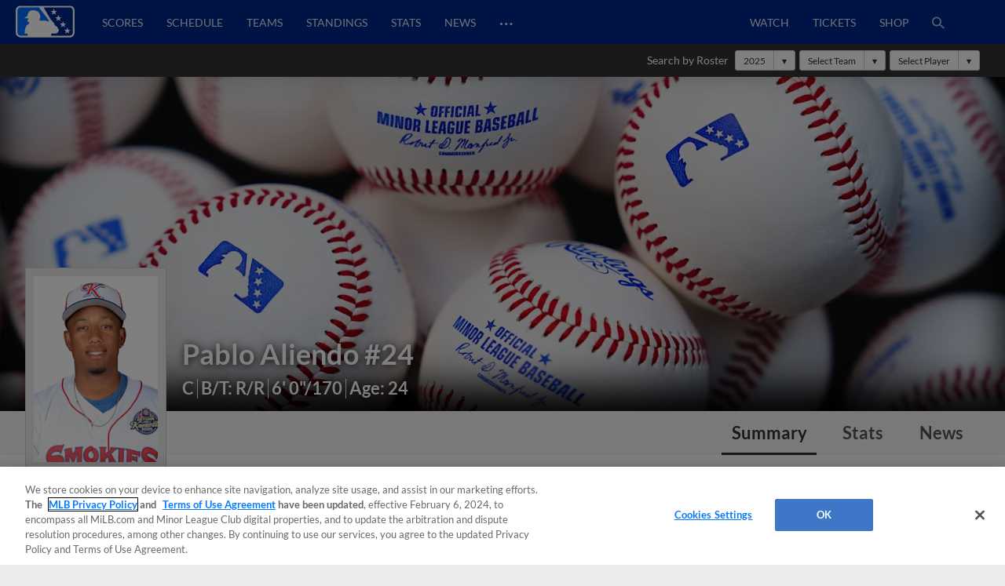

--- FILE ---
content_type: image/svg+xml
request_url: https://www.mlbstatic.com/team-logos/2270.svg
body_size: 572
content:
<svg viewBox="0 0 233.564 233.575" xmlns="http://www.w3.org/2000/svg"><path d="m0 116.787c0-64.497 52.284-116.787 116.77-116.787 64.51 0 116.794 52.29 116.794 116.787 0 64.498-52.284 116.787-116.793 116.787-64.486 0-116.771-52.29-116.771-116.787z" fill="#fff"/><path d="m7.53 116.328c0-60.31 48.894-109.215 109.21-109.215 60.31 0 109.22 48.905 109.22 109.215s-48.91 109.226-109.22 109.226c-60.316 0-109.21-48.916-109.21-109.226zm109.21 80.688c44.546 0 80.667-36.13 80.667-80.688 0-44.547-36.12-80.668-80.668-80.668-44.553 0-80.67 36.12-80.67 80.668.002 44.558 36.117 80.688 80.67 80.688z" fill="#0e3386"/><path d="m152.256 139.14c-7.513 11.664-20.607 19.397-35.516 19.397-23.31 0-42.192-18.894-42.192-42.208 0-23.284 18.882-42.198 42.192-42.198 15.358 0 28.81 8.224 36.2 20.506l20.768-20.26c-12.896-17.473-33.6-28.795-56.968-28.795-39.063 0-70.746 31.7-70.746 70.746 0 39.067 31.683 70.734 70.746 70.734 23.122 0 43.644-11.075 56.546-28.206l-21.03-19.717z" fill="#cc3433"/><path d="m104.254 123.345v-25.655h12.71v25.964c0 9.324-2.2 11.503-9.597 11.503h-13.217c-6.094 0-8.063-3.942-8.063-12.187v-25.28h12.703v25.654c0 3.493 5.464 3.493 5.464 0m17.313 11.813v-37.467h20.063c7.556 0 10.798 1.774 10.798 10.543 0 4.603-.876 6.995-3.508 8.32 3.508 1.964 3.508 5.692 3.508 8.98 0 8.31-3.675 9.624-10.798 9.624z" fill="#cc3433"/><path d="m140.316 107.9c-.044-1.527-1.485-1.42-5.405-1.42v5.255c2.19 0 5.406.224 5.406-1.752v-2.083zm-.092 15.263c-.667-1.795-1.04-1.58-5.313-1.58v5.254c2.735 0 5.314.224 5.314-1.75 0-.482.13-1.55 0-1.924z" fill="#fff"/><path d="m177.776 135.157c6.84 0 10.382-1.858 10.382-7.904 0-.737-.038-7.636-.038-8.384.038-4.39-3.118-7.242-7.53-7.242h-9.152c-2.484 0-1.928-3.62-1.928-4.71 0-1.75 5.174-2.296 5.174.556v1.74h13.474c0-8.746-1.597-11.523-10.382-11.523-2.03.033-9.51.033-11.84.033-5.627 0-8.703 2.2-8.917 8.758-.204 6.57 0 3.718 0 6.142 0 2.393-.37 7.765 7 7.765h9.296c2.633 0 2.11 3.065 2.11 3.065v1.954c0 2.21-4.443 2.307-5.446.49-.663-1.195-.31-3.096-.31-3.096h-12.65c0 2.606-1.422 12.357 6.215 12.357h14.54z" fill="#cc3433"/><path d="m174.54 141.79h-2.162v5.916h-1.47v-5.917h-2.157v-1.283h5.79v1.282zm9.842 5.916h-1.473v-5.713h-.028l-2.082 5.713h-1.42l-2.004-5.713h-.054v5.713h-1.452v-7.198h2.532l1.677 4.72h.03l1.748-4.72h2.525v7.198z" fill="#0e3386"/></svg>

--- FILE ---
content_type: application/x-javascript;charset=utf-8
request_url: https://ans.milb.com/id?d_visid_ver=3.0.0&d_fieldgroup=A&mcorgid=A65F776A5245B01B0A490D44%40AdobeOrg&mid=26943125565257130973969051857726914200&ts=1769115675687
body_size: -42
content:
{"mid":"26943125565257130973969051857726914200"}

--- FILE ---
content_type: image/svg+xml
request_url: https://www.mlbstatic.com/team-logos/609.svg
body_size: 545
content:
<svg viewBox="0 0 233.564 233.575" xmlns="http://www.w3.org/2000/svg"><path d="m0 116.787c0-64.497 52.284-116.787 116.77-116.787 64.51 0 116.794 52.29 116.794 116.787 0 64.498-52.284 116.787-116.793 116.787-64.486 0-116.771-52.29-116.771-116.787z" fill="#fff"/><path d="m7.53 116.328c0-60.31 48.894-109.215 109.21-109.215 60.31 0 109.22 48.905 109.22 109.215s-48.91 109.226-109.22 109.226c-60.316 0-109.21-48.916-109.21-109.226zm109.21 80.688c44.546 0 80.667-36.13 80.667-80.688 0-44.547-36.12-80.668-80.668-80.668-44.553 0-80.67 36.12-80.67 80.668.002 44.558 36.117 80.688 80.67 80.688z" fill="#0e3386"/><path d="m152.256 139.14c-7.513 11.664-20.607 19.397-35.516 19.397-23.31 0-42.192-18.894-42.192-42.208 0-23.284 18.882-42.198 42.192-42.198 15.358 0 28.81 8.224 36.2 20.506l20.768-20.26c-12.896-17.473-33.6-28.795-56.968-28.795-39.063 0-70.746 31.7-70.746 70.746 0 39.067 31.683 70.734 70.746 70.734 23.122 0 43.644-11.075 56.546-28.206l-21.03-19.717z" fill="#cc3433"/><path d="m104.254 123.345v-25.655h12.71v25.964c0 9.324-2.2 11.503-9.597 11.503h-13.217c-6.094 0-8.063-3.942-8.063-12.187v-25.28h12.703v25.654c0 3.493 5.464 3.493 5.464 0m17.313 11.813v-37.467h20.063c7.556 0 10.798 1.774 10.798 10.543 0 4.603-.876 6.995-3.508 8.32 3.508 1.964 3.508 5.692 3.508 8.98 0 8.31-3.675 9.624-10.798 9.624z" fill="#cc3433"/><path d="m140.316 107.9c-.044-1.527-1.485-1.42-5.405-1.42v5.255c2.19 0 5.406.224 5.406-1.752v-2.083zm-.092 15.263c-.667-1.795-1.04-1.58-5.313-1.58v5.254c2.735 0 5.314.224 5.314-1.75 0-.482.13-1.55 0-1.924z" fill="#fff"/><path d="m177.776 135.157c6.84 0 10.382-1.858 10.382-7.904 0-.737-.038-7.636-.038-8.384.038-4.39-3.118-7.242-7.53-7.242h-9.152c-2.484 0-1.928-3.62-1.928-4.71 0-1.75 5.174-2.296 5.174.556v1.74h13.474c0-8.746-1.597-11.523-10.382-11.523-2.03.033-9.51.033-11.84.033-5.627 0-8.703 2.2-8.917 8.758-.204 6.57 0 3.718 0 6.142 0 2.393-.37 7.765 7 7.765h9.296c2.633 0 2.11 3.065 2.11 3.065v1.954c0 2.21-4.443 2.307-5.446.49-.663-1.195-.31-3.096-.31-3.096h-12.65c0 2.606-1.422 12.357 6.215 12.357h14.54z" fill="#cc3433"/><path d="m174.54 141.79h-2.162v5.916h-1.47v-5.917h-2.157v-1.283h5.79v1.282zm9.842 5.916h-1.473v-5.713h-.028l-2.082 5.713h-1.42l-2.004-5.713h-.054v5.713h-1.452v-7.198h2.532l1.677 4.72h.03l1.748-4.72h2.525v7.198z" fill="#0e3386"/></svg>

--- FILE ---
content_type: image/svg+xml
request_url: https://www.mlbstatic.com/team-logos/696.svg
body_size: 62759
content:
<svg version="1.1" id="Layer_1" xmlns="http://www.w3.org/2000/svg" xmlns:xlink="http://www.w3.org/1999/xlink" x="0px" y="0px"
	 width="100%" viewBox="0 0 300 300" enable-background="new 0 0 300 300" xml:space="preserve">
<path fill="#FFFFFF" opacity="1.000000" stroke="none" 
	d="
M173.000000,301.000000 
	C115.333344,301.000000 58.166687,301.000000 1.000023,301.000000 
	C1.000015,201.000031 1.000015,101.000053 1.000008,1.000063 
	C100.999947,1.000042 200.999893,1.000042 300.999878,1.000021 
	C300.999939,100.999939 300.999939,200.999878 300.999969,300.999908 
	C258.500000,301.000000 216.000000,301.000000 173.000000,301.000000 
M296.123535,154.329910 
	C297.914673,148.650101 295.328522,144.075623 289.726105,144.103470 
	C283.252777,144.135681 276.783478,144.968124 270.195526,145.461884 
	C268.801056,118.124008 257.697571,94.861412 239.928955,74.283195 
	C241.544724,73.010002 242.833832,72.004791 244.111588,70.985352 
	C248.068008,67.828751 252.248138,64.905075 255.890869,61.420048 
	C258.182098,59.228001 259.290253,56.284515 256.699188,53.104565 
	C253.952118,49.733120 250.860748,48.903385 247.266190,51.349464 
	C244.977402,52.906967 242.769836,54.688705 240.877914,56.700924 
	C237.725128,60.054173 234.854736,63.672958 231.970276,67.056953 
	C209.777603,46.903652 184.541229,38.325829 157.003922,35.883724 
	C157.003922,32.900402 156.901306,30.729170 157.025131,28.570932 
	C157.288788,23.975170 158.171768,19.344006 157.791031,14.812193 
	C157.601288,12.553822 155.594193,9.321016 153.665970,8.643191 
	C151.612839,7.921463 148.226913,9.100326 146.282379,10.579369 
	C144.817657,11.693460 144.085861,14.598028 144.112640,16.691732 
	C144.194183,23.067841 144.801147,29.437227 145.217926,36.036526 
	C116.934334,38.609150 92.053017,47.706856 71.342957,66.781448 
	C67.251129,61.921268 63.137081,57.032692 59.020721,52.146065 
	C56.141991,48.728649 51.264191,47.776661 48.319500,50.357685 
	C45.276360,53.025002 44.943279,56.680008 47.350636,59.618202 
	C51.855335,65.116234 56.915916,70.158813 61.975925,75.640778 
	C44.813484,95.218727 34.070438,119.015739 32.730267,146.959869 
	C27.223476,146.368347 21.906992,145.336456 16.604187,145.402496 
	C13.481133,145.441376 9.904776,146.603821 7.466094,148.476791 
	C6.219159,149.434464 6.040649,153.793762 7.155269,155.310257 
	C8.569681,157.234665 11.722471,158.639343 14.241144,158.843506 
	C20.330240,159.337097 26.486374,159.003723 32.791973,159.003723 
	C34.983131,186.028076 45.381611,209.134674 63.677685,229.221008 
	C59.377331,233.023621 55.051723,236.164185 51.655727,240.105713 
	C49.586967,242.506790 47.336823,246.549957 47.991772,249.142120 
	C49.578526,255.422226 56.551155,255.876038 61.023514,250.457947 
	C64.719048,245.980942 68.288017,241.399506 71.937820,236.833374 
	C93.150276,255.897430 118.249161,264.820496 146.472015,267.110626 
	C145.962677,273.861969 145.344040,279.912262 145.100433,285.977631 
	C144.908630,290.753479 147.182587,294.535950 152.028366,294.978180 
	C156.472290,295.383789 159.107285,292.670074 158.971542,287.655457 
	C158.789352,280.924530 158.379517,274.199768 158.038116,266.841156 
	C186.088074,264.888855 210.768433,254.846985 231.752808,236.616364 
	C237.255493,241.640533 242.224869,246.237228 247.263382,250.756851 
	C250.528275,253.685471 254.960785,253.764648 257.417938,251.068893 
	C259.883881,248.363449 259.695618,243.776398 256.468781,241.043365 
	C251.254807,236.627258 245.745590,232.559723 241.491913,229.230148 
	C248.064178,217.966003 255.140778,206.913055 261.117706,195.294403 
	C267.223877,183.424545 269.558228,170.320358 270.309540,158.003738 
	C276.498169,158.003738 282.104706,158.326126 287.646149,157.865753 
	C290.358459,157.640411 292.949829,155.959702 296.123535,154.329910 
z"/>
<path fill="#1D3A90" opacity="1.000000" stroke="none" 
	d="
M295.859741,154.633789 
	C292.949829,155.959702 290.358459,157.640411 287.646149,157.865753 
	C282.104706,158.326126 276.498169,158.003738 270.309540,158.003738 
	C269.558228,170.320358 267.223877,183.424545 261.117706,195.294403 
	C255.140778,206.913055 248.064178,217.966003 241.491913,229.230148 
	C245.745590,232.559723 251.254807,236.627258 256.468781,241.043365 
	C259.695618,243.776398 259.883881,248.363449 257.417938,251.068893 
	C254.960785,253.764648 250.528275,253.685471 247.263382,250.756851 
	C242.224869,246.237228 237.255493,241.640533 231.752808,236.616364 
	C210.768433,254.846985 186.088074,264.888855 158.038116,266.841156 
	C158.379517,274.199768 158.789352,280.924530 158.971542,287.655457 
	C159.107285,292.670074 156.472290,295.383789 152.028366,294.978180 
	C147.182587,294.535950 144.908630,290.753479 145.100433,285.977631 
	C145.344040,279.912262 145.962677,273.861969 146.472015,267.110626 
	C118.249161,264.820496 93.150276,255.897430 71.937820,236.833374 
	C68.288017,241.399506 64.719048,245.980942 61.023514,250.457947 
	C56.551155,255.876038 49.578526,255.422226 47.991772,249.142120 
	C47.336823,246.549957 49.586967,242.506790 51.655727,240.105713 
	C55.051723,236.164185 59.377331,233.023621 63.677685,229.221008 
	C45.381611,209.134674 34.983131,186.028076 32.791973,159.003723 
	C26.486374,159.003723 20.330240,159.337097 14.241144,158.843506 
	C11.722471,158.639343 8.569681,157.234665 7.155269,155.310257 
	C6.040649,153.793762 6.219159,149.434464 7.466094,148.476791 
	C9.904776,146.603821 13.481133,145.441376 16.604187,145.402496 
	C21.906992,145.336456 27.223476,146.368347 32.730267,146.959869 
	C34.070438,119.015739 44.813484,95.218727 61.975925,75.640778 
	C56.915916,70.158813 51.855335,65.116234 47.350636,59.618202 
	C44.943279,56.680008 45.276360,53.025002 48.319500,50.357685 
	C51.264191,47.776661 56.141991,48.728649 59.020721,52.146065 
	C63.137081,57.032692 67.251129,61.921268 71.342957,66.781448 
	C92.053017,47.706856 116.934334,38.609150 145.217926,36.036526 
	C144.801147,29.437227 144.194183,23.067841 144.112640,16.691732 
	C144.085861,14.598028 144.817657,11.693460 146.282379,10.579369 
	C148.226913,9.100326 151.612839,7.921463 153.665970,8.643191 
	C155.594193,9.321016 157.601288,12.553822 157.791031,14.812193 
	C158.171768,19.344006 157.288788,23.975170 157.025131,28.570932 
	C156.901306,30.729170 157.003922,32.900402 157.003922,35.883724 
	C184.541229,38.325829 209.777603,46.903652 231.970276,67.056953 
	C234.854736,63.672958 237.725128,60.054173 240.877914,56.700924 
	C242.769836,54.688705 244.977402,52.906967 247.266190,51.349464 
	C250.860748,48.903385 253.952118,49.733120 256.699188,53.104565 
	C259.290253,56.284515 258.182098,59.228001 255.890869,61.420048 
	C252.248138,64.905075 248.068008,67.828751 244.111588,70.985352 
	C242.833832,72.004791 241.544724,73.010002 239.928955,74.283195 
	C257.697571,94.861412 268.801056,118.124008 270.195526,145.461884 
	C276.783478,144.968124 283.252777,144.135681 289.726105,144.103470 
	C295.328522,144.075623 297.914673,148.650101 295.859741,154.633789 
M257.499481,187.707733 
	C262.174500,180.939362 261.815338,176.311081 255.468674,171.053162 
	C254.973053,171.034378 254.477432,171.015610 254.019791,170.199173 
	C249.620407,166.776443 243.627716,167.142715 240.607010,171.650101 
	C236.395187,171.904129 236.005173,175.417984 235.498093,178.280197 
	C234.814819,182.136932 235.920502,185.644897 240.218582,188.600006 
	C240.885223,185.552460 241.814316,183.097092 241.865982,180.623383 
	C241.933334,177.399643 241.304840,174.161377 241.730408,171.155197 
	C245.495209,177.574753 244.919006,183.915817 240.962021,190.195770 
	C241.164688,190.679611 241.367371,191.163452 241.570053,191.647308 
	C245.763260,191.104889 249.956467,190.562485 254.794449,190.000595 
	C255.539474,189.417191 256.284485,188.833771 257.499481,187.707733 
M46.226318,171.464386 
	C41.427406,177.366501 41.359501,181.542969 46.088421,188.791946 
	C47.027065,189.204819 47.965706,189.617706 49.508907,190.394104 
	C53.615276,193.538055 57.424629,192.080734 61.506969,189.785400 
	C57.263424,182.930878 58.185772,176.161911 61.469990,169.591248 
	C54.840588,166.911209 51.279816,167.396729 48.272884,171.011673 
	C47.771572,171.040619 47.270256,171.069565 46.226318,171.464386 
M153.736481,57.924286 
	C152.857590,57.616177 151.991699,57.086990 151.097794,57.034481 
	C143.014557,56.559677 143.142136,56.580315 142.912552,48.811966 
	C142.854736,46.855507 141.682190,44.931995 140.165863,42.932838 
	C138.730331,43.013283 137.294815,43.093727 135.687225,43.183815 
	C135.687225,49.598377 135.687225,55.667118 135.687225,61.926147 
	C142.176331,61.926147 148.415924,61.926147 155.279922,61.926147 
	C154.743484,60.564751 154.366287,59.607468 153.736481,57.924286 
M69.045143,165.288849 
	C79.223213,212.213028 123.082748,240.671906 170.171265,230.905945 
	C216.974075,221.199249 246.122086,173.853561 232.928116,128.968704 
	C221.754562,90.957153 185.386978,66.855705 143.804718,69.904999 
	C96.390808,73.381950 61.378307,117.581474 69.045143,165.288849 
M46.653179,134.202194 
	C40.000034,135.631790 39.585461,136.247910 40.392792,143.773575 
	C46.316628,144.842285 52.303059,145.922287 58.718773,147.079727 
	C58.895817,145.117050 59.033924,143.585999 59.180161,141.964798 
	C54.947182,141.122742 51.220596,140.381439 47.494007,139.640121 
	C50.573715,138.337982 53.714603,138.011459 56.680420,137.109329 
	C58.252258,136.631226 60.680008,135.131577 60.661392,134.131409 
	C60.631157,132.506607 59.213104,130.548157 57.827740,129.395096 
	C55.908772,127.797905 53.477413,126.816330 51.265457,125.571159 
	C51.359818,125.255402 51.454182,124.939636 51.548546,124.623878 
	C54.934361,124.951607 58.320179,125.279327 62.154789,125.650497 
	C62.451569,124.188499 62.759129,122.673386 63.139774,120.798248 
	C56.568920,119.628792 50.439117,118.537819 44.366451,117.457024 
	C42.067108,125.396057 42.070084,125.390976 48.539505,129.175827 
	C50.273731,130.190414 51.983810,131.246262 54.552719,132.793884 
	C51.374439,133.368439 49.417286,133.722229 46.653179,134.202194 
M156.018356,260.612732 
	C158.372299,259.090424 161.283600,257.973450 162.822006,255.858078 
	C163.492661,254.935928 161.348038,251.966370 160.276108,249.441818 
	C163.245132,245.333054 161.862595,241.854279 155.758423,241.320206 
	C150.716019,240.879044 145.604309,241.230072 140.517212,241.230072 
	C140.517212,248.406219 140.517212,255.054031 140.517212,262.351715 
	C145.782135,261.757599 150.482513,261.227203 156.018356,260.612732 
M91.982590,220.541000 
	C89.013359,217.909866 86.044128,215.278732 82.791168,212.396179 
	C78.340553,217.269943 74.128181,221.882828 69.651123,226.785568 
	C74.028587,230.568817 78.003609,234.362427 82.352394,237.663651 
	C86.855850,241.082306 90.279655,239.697174 91.948830,234.502426 
	C92.345734,233.267227 94.023933,232.470749 94.521317,231.234497 
	C95.281937,229.343979 96.121559,227.148148 95.809074,225.267792 
	C95.550873,223.714142 93.672997,222.429657 91.982590,220.541000 
M257.420258,145.412338 
	C258.805115,145.044846 260.758575,145.130310 261.475281,144.230576 
	C264.405670,140.551682 262.665222,130.620255 258.858917,127.654434 
	C255.937057,125.377785 252.442123,126.032570 251.134613,129.556732 
	C250.236633,131.977112 250.499069,134.803696 249.851868,137.349335 
	C249.354095,139.307236 248.247192,141.110306 247.411194,142.982239 
	C246.308685,140.932465 244.931198,138.971573 244.226929,136.793060 
	C243.904922,135.796997 244.955399,134.385086 245.301147,133.138931 
	C245.852127,131.153168 246.334290,129.148315 247.149368,125.965012 
	C239.732010,129.762848 238.395157,135.946625 241.906616,143.606644 
	C243.385742,146.833267 245.554214,149.490936 249.528610,148.554138 
	C253.240540,147.679184 253.939957,144.594116 254.040390,141.153610 
	C254.131485,138.032196 254.661179,134.923584 255.086655,130.983948 
	C258.704102,134.718277 258.913818,137.564484 257.272919,140.412766 
	C256.659058,141.478317 257.195465,143.206558 257.420258,145.412338 
M79.226921,78.134674 
	C79.645111,72.547775 82.367432,69.726273 87.522125,68.686157 
	C89.443550,68.298447 91.133972,66.765854 93.642494,65.354225 
	C86.267281,62.775822 77.007828,68.098938 75.076561,75.676155 
	C74.368881,78.452690 75.005325,82.803268 76.832733,84.663933 
	C78.843506,86.711296 83.342667,88.091515 86.015907,87.289558 
	C89.897865,86.124992 93.611862,83.221313 96.507515,80.204956 
	C101.789093,74.703247 101.371117,73.031151 95.044579,67.742119 
	C92.980263,71.027390 87.555489,71.840950 87.364914,78.224564 
	C90.303635,76.279343 91.986145,75.165642 94.741371,73.341881 
	C94.229103,78.925606 91.501617,81.381973 88.001137,82.803360 
	C84.080276,84.395447 81.284119,82.458832 79.226921,78.134674 
M214.562943,85.651199 
	C217.054367,83.802132 219.545776,81.953064 222.288925,79.917168 
	C224.675034,86.513588 218.228729,93.539505 225.859772,98.223625 
	C230.661713,93.935699 235.298172,89.795540 240.140137,85.471863 
	C238.747284,83.944809 237.772400,82.875992 236.649689,81.645103 
	C233.369003,84.523666 230.502182,87.039093 227.583786,89.599785 
	C225.834885,82.694481 232.391861,75.541573 225.139725,69.423744 
	C220.225845,73.794418 215.549026,77.954231 210.558029,82.393494 
	C211.887253,83.612427 212.849350,84.494682 214.562943,85.651199 
M246.706329,114.852798 
	C245.524185,111.646553 244.342056,108.440315 243.159912,105.234070 
	C243.511566,104.797218 243.863235,104.360367 244.214905,103.923515 
	C245.451874,104.650169 247.277695,105.083900 247.812836,106.159676 
	C249.281555,109.112251 250.126114,112.369102 251.414429,115.422516 
	C251.692841,116.082314 252.796402,116.393944 253.519897,116.865952 
	C253.853180,115.976883 254.681458,114.915886 254.441772,114.225815 
	C252.450378,108.492348 250.261841,102.827347 248.077667,96.994186 
	C241.659958,99.316193 235.822205,101.428360 229.782669,103.613541 
	C232.356384,110.476959 234.720718,116.782021 237.144119,123.244629 
	C238.184525,122.843407 239.314774,122.482437 239.295517,122.404243 
	C238.112869,117.597008 236.836090,112.812920 235.489594,107.730515 
	C236.741653,107.266891 238.060074,106.778694 239.706757,106.168953 
	C241.417435,110.512894 243.028915,114.604965 244.640396,118.697037 
	C245.048035,118.741371 245.455658,118.785698 245.863281,118.830032 
	C246.228867,117.755959 246.594452,116.681877 246.706329,114.852798 
M205.634048,56.421654 
	C203.710144,56.092331 201.327255,54.874012 199.942520,55.588970 
	C194.222946,58.542080 188.805817,62.080921 183.277542,65.404541 
	C183.258057,65.850510 183.238586,66.296478 183.219116,66.742455 
	C185.389114,67.013321 187.764740,67.977554 189.685532,67.407974 
	C193.463791,66.287598 201.236465,69.680412 201.436554,73.658379 
	C201.633835,77.580574 204.002655,77.978889 207.235687,79.043228 
	C206.896805,71.324112 206.580444,64.117874 205.634048,56.421654 
M68.823219,110.740936 
	C66.629372,106.738579 70.164314,98.017929 74.287872,98.113266 
	C78.072281,98.200768 79.073105,96.199524 80.109215,93.029175 
	C73.434357,92.699280 67.025246,92.280952 60.609562,92.111557 
	C57.731087,92.035561 54.861549,95.759514 56.076992,98.181969 
	C59.132767,104.272339 62.575462,110.168579 66.212555,116.777794 
	C67.490105,114.361435 68.257072,112.910805 68.823219,110.740936 
M117.930931,51.399246 
	C114.258224,48.264694 109.852921,48.655956 108.986130,52.410000 
	C107.509811,58.803894 106.426247,65.288475 105.145790,71.899529 
	C109.769882,70.997818 109.769882,70.997818 111.199783,67.264633 
	C112.203049,64.645309 120.695740,62.187378 123.272934,63.336723 
	C125.421547,64.294930 127.922981,64.461975 130.268158,64.979424 
	C130.463272,64.410561 130.658401,63.841694 130.853516,63.272831 
	C126.720131,59.487999 122.586731,55.703163 117.930931,51.399246 
M207.743484,221.530792 
	C204.890259,226.998245 205.129639,230.810104 208.544479,234.286301 
	C211.738037,237.537262 216.051346,237.885208 220.942673,235.286469 
	C227.197342,231.963394 229.725418,227.553955 228.233688,220.305054 
	C226.445923,222.809830 224.781982,224.250153 224.288208,226.017441 
	C223.244034,229.754776 219.599396,233.676208 216.772079,232.303558 
	C214.209915,231.059631 211.316757,228.038116 210.896606,225.426041 
	C210.287704,221.640625 213.657166,219.500626 217.430222,218.551651 
	C219.556015,218.016998 221.544983,216.938370 223.595596,216.104782 
	C223.324203,215.524368 223.052795,214.943954 222.781403,214.363541 
	C216.299149,212.618362 212.137436,216.541290 207.743484,221.530792 
M160.892044,58.018181 
	C160.761292,59.610111 160.630539,61.202038 160.481689,63.014362 
	C166.302704,63.633831 171.721237,64.279228 177.156403,64.719109 
	C178.030640,64.789856 178.979080,63.943817 179.893204,63.521580 
	C179.070175,62.788342 178.328644,61.560978 177.409683,61.409412 
	C173.871582,60.825867 170.276703,60.586540 166.437714,60.191582 
	C166.985153,54.628323 167.477005,49.629749 168.000320,44.311581 
	C165.860107,44.210201 164.288406,44.135750 162.451431,44.048737 
	C161.927002,48.658199 161.443237,52.910240 160.892044,58.018181 
M65.667946,173.073822 
	C64.964653,172.455399 64.261353,171.836975 63.447445,171.121277 
	C60.209595,177.013153 59.605534,182.578705 63.403759,188.209549 
	C68.453224,184.105225 69.120819,180.303650 65.667946,173.073822 
z"/>
<path fill="#FFFFFF" opacity="1.000000" stroke="none" 
	d="
M68.986053,164.859497 
	C61.378307,117.581474 96.390808,73.381950 143.804718,69.904999 
	C185.386978,66.855705 221.754562,90.957153 232.928116,128.968704 
	C246.122086,173.853561 216.974075,221.199249 170.171265,230.905945 
	C123.082748,240.671906 79.223213,212.213028 68.986053,164.859497 
M164.000107,129.538406 
	C164.136108,129.803223 164.272110,130.068039 164.408096,130.332840 
	C164.291779,129.875473 164.175461,129.418091 163.958542,128.397278 
	C163.644669,128.080032 163.330795,127.762779 163.016922,127.445526 
	C162.829178,127.652237 162.641434,127.858948 162.453690,128.065659 
	C162.947083,128.399185 163.440475,128.732697 164.000107,129.538406 
M163.478470,160.141083 
	C163.661865,160.565552 163.845276,160.990021 163.982697,161.937164 
	C163.978531,162.287125 163.974380,162.637085 163.334747,162.999084 
	C162.787811,163.215744 162.240875,163.432404 161.693939,163.649063 
	C162.773071,164.079254 163.852203,164.509460 165.004974,165.016083 
	C165.004974,165.016083 165.085861,165.084763 165.237076,165.513214 
	C165.439697,165.786270 165.708405,165.892792 166.671982,165.880890 
	C167.446121,165.259583 168.220245,164.638275 169.698608,164.089767 
	C170.128952,163.901077 170.559311,163.712387 171.065384,164.249069 
	C171.702515,165.195801 172.339630,166.142548 172.501556,167.595123 
	C171.715332,168.450699 170.409286,169.245346 170.299713,170.180222 
	C170.204056,170.996246 171.329041,172.573227 172.140427,172.744461 
	C173.662582,173.065674 175.347839,172.614105 177.641144,172.293533 
	C178.106506,172.329483 178.571869,172.365433 179.713181,172.833740 
	C182.155655,172.899612 184.651352,172.692520 187.016800,173.153534 
	C188.100403,173.364731 188.927887,174.889908 188.960037,175.882324 
	C182.939835,175.915970 176.919617,175.949600 170.336746,175.721497 
	C169.559662,175.481598 168.782578,175.241714 167.834366,174.645813 
	C167.534515,174.736389 167.234680,174.826965 166.247284,175.002350 
	C164.399521,176.598465 162.603928,178.261826 160.677460,179.756500 
	C159.942001,180.327133 158.906693,180.511337 158.245193,180.407272 
	C158.511444,179.956696 158.777679,179.506104 159.579880,178.576370 
	C159.730469,177.392563 159.881058,176.208771 160.313110,174.901978 
	C160.201279,174.925217 160.089447,174.948456 159.323563,175.082672 
	C159.196274,176.369339 159.068970,177.656006 158.336777,179.047028 
	C157.933578,179.642319 157.530380,180.237610 156.853271,181.636322 
	C156.276672,183.241150 155.700073,184.845978 154.160217,186.154419 
	C153.769684,184.447983 153.110229,182.751572 153.046143,181.032959 
	C152.923187,177.735214 153.138031,174.424866 153.865707,171.080795 
	C154.472992,170.809204 155.080276,170.537613 155.687561,170.266022 
	C155.618118,170.088593 155.548691,169.911163 155.479263,169.733734 
	C154.707214,169.819229 153.935181,169.904724 153.035599,169.061905 
	C153.075974,158.043564 153.116364,147.025208 154.064560,136.013824 
	C156.882034,136.019073 159.709274,136.173248 162.514359,135.989410 
	C165.577423,135.788666 166.269958,137.330765 165.391205,140.017075 
	C165.041489,140.273956 164.691757,140.530853 164.342041,140.787735 
	C164.493820,140.971207 164.645584,141.154694 164.797333,141.338165 
	C165.215683,140.915054 165.634033,140.491943 166.585907,139.633728 
	C167.094772,138.116257 167.603622,136.598785 168.389221,134.916718 
	C168.233246,134.908508 168.077286,134.900299 167.229599,134.809265 
	C165.358383,133.443130 163.487183,132.076981 160.609207,129.975815 
	C161.560547,132.381989 161.983475,133.451660 162.592590,134.992218 
	C159.086227,134.992218 156.135788,134.992218 152.986435,134.186295 
	C152.998550,132.806625 153.010651,131.426971 153.559448,129.929520 
	C153.387894,129.590012 153.216339,129.250519 152.927216,127.993927 
	C153.230453,122.635475 153.533707,117.277016 154.757416,111.964928 
	C157.504074,111.991745 160.250748,112.018555 162.998077,112.768860 
	C162.998077,114.113861 162.998077,115.458862 162.998077,116.803864 
	C163.286636,116.952728 163.575211,117.101601 163.863770,117.250465 
	C165.034683,115.510483 166.205582,113.770500 167.376480,112.030510 
	C166.249344,111.354317 165.122223,110.678123 163.128616,110.004860 
	C161.084045,108.696014 156.053879,112.952667 156.819626,106.541962 
	C156.819626,106.541962 156.911148,106.517563 156.627151,105.737495 
	C155.891266,105.404633 155.155396,105.071777 154.261322,104.063057 
	C153.522354,102.664688 152.236710,101.300713 152.146164,99.861549 
	C151.866302,95.413361 152.018677,90.936340 152.049362,86.470840 
	C152.068069,83.750061 151.231339,82.961479 148.233490,84.811211 
	C147.593140,85.026909 146.952805,85.242599 146.312454,85.458298 
	C146.369751,85.682404 146.427048,85.906509 146.484344,86.130615 
	C147.370056,85.977806 148.255783,85.824997 149.925339,86.088669 
	C149.883316,88.983704 149.841293,91.878738 149.077026,94.711494 
	C147.718002,95.140984 146.358978,95.570480 144.392700,96.068878 
	C143.899902,96.650360 143.407120,97.231834 142.914337,97.813316 
	C143.066635,97.961258 143.218948,98.109192 143.371262,98.257133 
	C143.910172,97.840218 144.449066,97.423309 145.728256,97.068832 
	C147.154831,96.708656 148.581406,96.348480 150.277084,96.817337 
	C149.898590,99.522369 149.520111,102.227402 149.110870,104.972130 
	C149.110870,104.972130 149.164642,104.941223 148.332199,104.609970 
	C147.573288,105.455193 146.814377,106.300415 145.941116,107.273003 
	C149.140762,107.273003 151.543961,107.273003 153.878128,107.861534 
	C153.581818,108.589447 153.285522,109.317360 152.184067,109.987122 
	C150.890625,109.987122 149.597198,109.987122 148.754181,109.987122 
	C148.754181,118.199104 148.754181,126.097733 148.314163,134.000702 
	C148.314163,134.000702 147.874130,134.002563 147.287064,133.535172 
	C143.787369,132.432907 140.287689,131.330658 136.599106,129.984161 
	C136.360367,129.766266 136.190033,129.504471 136.384796,128.274033 
	C136.004120,124.296753 135.623459,120.319473 135.242798,116.342201 
	C134.266037,118.373894 134.309128,120.579292 133.808533,122.653465 
	C133.610779,123.472862 132.202423,124.000092 131.405701,123.861694 
	C131.405701,117.984550 131.405701,112.107414 131.405701,106.002136 
	C130.275040,106.002136 129.140411,106.002136 127.436409,106.042213 
	C127.100563,106.458267 126.764717,106.874313 126.428871,107.290367 
	C126.923607,107.269989 127.418335,107.249603 128.752960,107.338722 
	C128.521652,113.842422 128.290359,120.346130 128.154480,127.307365 
	C128.282349,127.606239 128.489624,127.832321 128.832672,128.777206 
	C127.950607,131.198349 127.068542,133.619492 125.588043,136.076889 
	C120.806221,140.693146 115.607666,145.006088 114.003151,152.465378 
	C113.994553,152.635483 113.985947,152.805573 113.289009,153.090652 
	C112.858421,154.060867 112.427841,155.031082 111.999237,156.463715 
	C111.999237,156.463715 112.010559,156.926010 111.072777,156.969330 
	C98.994034,157.009705 86.915291,157.050079 74.167786,156.555801 
	C74.167786,152.530243 74.167786,148.504684 74.167786,144.479111 
	C73.708916,144.506226 73.250046,144.533340 72.791168,144.560455 
	C73.648132,152.614548 70.659439,161.084518 75.905006,169.125366 
	C76.232239,170.430511 76.559464,171.735657 76.832893,173.548386 
	C76.800362,173.715378 76.767830,173.882385 76.346329,174.514389 
	C77.141853,176.012085 77.937370,177.509781 78.836266,179.207275 
	C78.836266,179.207275 79.000015,179.361511 78.932343,180.015457 
	C79.505585,181.032196 80.078835,182.048935 80.617653,183.589157 
	C81.391090,185.451813 82.164520,187.314468 83.053528,189.744690 
	C83.617104,190.179703 84.180679,190.614716 84.897881,191.765442 
	C85.874565,192.592056 86.851250,193.418671 87.621033,194.795792 
	C88.325821,195.896530 89.030609,196.997284 90.127258,198.604858 
	C90.705421,199.233551 91.283577,199.862259 91.930054,201.127594 
	C94.314369,205.198624 96.702972,209.264771 102.490105,210.033813 
	C102.490105,210.033813 102.940170,210.136429 102.975754,210.879303 
	C104.262383,211.605011 105.549019,212.330734 107.352798,213.264282 
	C107.527382,213.327789 107.701973,213.391296 107.998634,213.956558 
	C108.653946,214.036102 109.309258,214.115646 110.436035,214.210510 
	C110.436035,214.210510 110.906914,214.182587 110.919334,214.900757 
	C111.627998,220.213455 116.160393,220.568756 120.156662,222.427612 
	C120.479858,222.631683 120.803055,222.835770 121.852524,223.051666 
	C124.499710,223.689316 127.146896,224.326965 130.375473,225.049301 
	C130.570404,225.068237 130.765320,225.087158 131.059616,225.685577 
	C131.994186,225.825897 132.928757,225.966232 134.414673,226.095490 
	C134.598480,226.094513 134.782288,226.093521 135.080460,226.713593 
	C136.259094,226.857880 137.437714,227.002167 138.836670,227.177109 
	C138.836670,227.177109 138.932724,226.976471 139.245926,227.730774 
	C143.380844,228.109619 147.525497,228.863800 151.647827,228.756927 
	C155.424774,228.659012 159.177628,227.631470 163.667297,227.056763 
	C164.140945,227.156448 164.614594,227.256134 165.566635,227.779510 
	C166.722137,227.217484 167.877625,226.655472 169.557373,226.186951 
	C169.728226,226.235062 169.899094,226.283188 170.510559,226.736954 
	C171.353226,226.193451 172.195877,225.649948 173.614487,225.078995 
	C173.806366,225.067780 173.998230,225.056549 174.820511,224.992050 
	C178.733566,223.892929 182.816284,223.183121 186.507324,221.574585 
	C189.599213,220.227158 193.173248,218.646362 193.573715,214.241241 
	C193.573715,214.241241 194.060181,214.273117 194.481308,214.693680 
	C195.351212,214.228165 196.221115,213.762650 197.639893,213.143585 
	C197.827377,213.112823 198.014847,213.082047 198.893723,213.043243 
	C199.628906,212.113586 200.364105,211.183929 201.726242,210.112213 
	C202.153259,210.076660 202.580276,210.041107 203.697678,209.942963 
	C206.916534,206.980530 210.166595,204.050156 213.301010,201.000931 
	C213.582413,200.727173 213.115631,199.684326 213.074829,198.536087 
	C213.074829,198.536087 213.215927,198.088608 213.909531,198.045853 
	C217.128342,196.888214 219.318817,195.103638 218.531708,191.075287 
	C218.531708,191.075287 219.011551,191.006592 219.723236,190.892746 
	C221.154907,188.077347 222.586578,185.261963 224.592255,181.940399 
	C226.025940,176.717056 227.459625,171.493729 228.993988,165.523880 
	C229.012054,165.022034 229.030121,164.520203 229.712219,163.903458 
	C229.925110,162.630249 230.138016,161.357040 230.139160,159.255905 
	C228.581131,158.512161 227.033096,157.147980 225.463486,157.122711 
	C212.738571,156.917816 200.009598,156.963989 187.094772,156.274475 
	C186.730087,155.497009 186.365402,154.719543 185.993118,154.003128 
	C185.993118,154.003128 186.054626,154.002350 185.966095,153.472000 
	C185.659164,153.362793 185.352249,153.253586 185.030106,152.337540 
	C185.007401,151.532059 184.984680,150.726593 185.099960,149.350677 
	C185.729965,148.895142 186.359970,148.439621 187.744278,147.563538 
	C188.846252,139.091782 188.533295,137.214478 186.173172,136.377853 
	C186.404617,137.657455 186.773392,139.057556 186.885803,140.477951 
	C187.029678,142.295349 186.966949,144.129105 186.105881,146.244812 
	C182.074951,146.116470 178.044006,145.988129 174.030411,145.019287 
	C173.730759,142.219742 173.431107,139.420197 173.131470,136.620651 
	C172.690262,136.544937 172.249069,136.469208 171.807861,136.393478 
	C171.202454,137.593491 170.597046,138.793488 169.708984,140.102310 
	C169.808075,140.070847 169.907166,140.039383 170.724014,140.150757 
	C171.444229,142.085358 172.164444,144.019958 172.903046,146.658920 
	C172.641785,147.759583 172.380524,148.860260 171.491440,150.056976 
	C171.769043,151.286331 172.046631,152.515686 172.324219,153.745041 
	C172.803131,153.615570 173.282059,153.486099 173.760971,153.356644 
	C173.841354,152.244873 173.921738,151.133102 174.784149,149.672974 
	C176.193802,149.758881 177.603470,149.844788 178.761444,150.547699 
	C178.842575,152.026093 178.923721,153.504501 178.307556,155.192810 
	C176.856216,156.505188 175.404861,157.817581 173.334961,159.006180 
	C172.916290,159.031067 172.497620,159.055954 171.556534,158.883698 
	C171.064072,159.288773 170.571594,159.693848 170.106110,160.710297 
	C170.353256,161.449448 170.600418,162.188583 170.930740,162.983551 
	C170.930740,162.983551 170.995926,162.907501 170.348419,162.803848 
	C169.920074,162.876846 169.491730,162.949844 168.573792,163.014664 
	C168.573792,163.014664 168.084183,163.022125 168.056168,162.310364 
	C167.377991,161.188782 166.699799,160.067200 165.743820,158.526703 
	C165.677063,158.373016 165.610321,158.219330 165.736679,157.555191 
	C165.230728,157.715332 164.724777,157.875473 163.993210,158.659500 
	C163.977356,159.100754 163.961517,159.541992 164.005966,159.993698 
	C164.005966,159.993698 163.993866,159.933701 163.478470,160.141083 
M227.926132,131.033569 
	C227.926132,131.033569 227.976990,131.083939 228.065720,130.277359 
	C224.705292,122.892921 221.344864,115.508484 217.936356,107.394249 
	C215.072952,105.161842 215.248779,99.691673 209.935532,99.408813 
	C209.625946,99.091347 209.316360,98.773880 209.006790,98.456406 
	C208.824249,98.666092 208.641708,98.875771 208.459183,99.085464 
	C208.962021,99.400681 209.464859,99.715897 210.042740,100.737625 
	C212.420731,103.184555 214.798721,105.631485 217.321259,108.783051 
	C218.015686,110.446510 218.728088,112.102730 219.401230,113.774757 
	C221.661087,119.388199 223.906952,125.007263 226.096466,131.306183 
	C227.065125,133.203354 228.033783,135.100510 228.907837,137.759933 
	C228.618561,139.620667 228.329285,141.481400 228.040009,143.342133 
	C228.505524,143.374023 228.971039,143.405899 229.436554,143.437790 
	C230.944290,141.271957 232.763702,139.102234 229.314972,136.339035 
	C229.116943,134.749481 228.918915,133.159927 228.499649,131.318344 
	C228.322845,131.180038 228.133743,131.061340 227.926132,131.033569 
M112.620979,122.756340 
	C112.682793,121.524757 112.744606,120.293175 113.413963,118.622643 
	C112.975471,117.429176 112.536980,116.235710 112.098480,115.042236 
	C111.059822,116.062309 110.021164,117.082382 108.977608,118.469994 
	C108.977608,118.469994 108.955826,118.838860 108.611259,119.669418 
	C108.718422,120.854347 108.825584,122.039284 108.994232,123.916039 
	C109.531906,124.556038 110.069580,125.196045 110.607254,125.836044 
	C111.073326,124.961067 111.539406,124.086082 112.620979,122.756340 
M76.270264,129.089844 
	C75.847351,131.726974 75.424438,134.364090 74.279739,137.119934 
	C74.097961,138.894989 73.916191,140.670044 73.734413,142.445099 
	C74.463303,142.416763 75.192184,142.388428 75.921066,142.360092 
	C75.613541,140.572983 75.306007,138.785889 75.694717,136.878006 
	C76.134415,134.256332 76.574112,131.634659 77.706284,128.889297 
	C78.459167,127.231789 79.212059,125.574280 80.040207,123.201225 
	C82.295769,118.175255 84.551331,113.149277 87.564667,108.032730 
	C90.709274,104.354691 93.853874,100.676651 97.698593,96.932632 
	C100.183174,95.440727 102.739685,93.997353 102.939911,90.964340 
	C102.412956,90.594193 101.886009,90.224045 101.359055,89.853897 
	C99.906487,92.236435 98.453918,94.618973 96.300667,97.072159 
	C91.767456,99.592964 87.794777,102.589722 86.244705,108.373703 
	C83.468010,113.659386 80.691315,118.945076 77.836807,124.801949 
	C77.553047,126.196663 77.269287,127.591370 76.270264,129.089844 
M189.067795,83.790443 
	C192.151779,85.778435 195.235764,87.766426 198.319748,89.754425 
	C198.652847,89.116814 198.985931,88.479202 199.319016,87.841591 
	C195.916672,86.173294 192.514313,84.504990 189.043259,82.320351 
	C185.372833,80.865265 181.702423,79.410187 177.896927,77.257812 
	C174.321259,74.445488 170.287827,74.047951 165.882401,74.278519 
	C164.845398,73.886536 163.808395,73.494553 161.882874,73.135330 
	C158.583817,73.077744 155.284760,73.020149 151.543457,72.416260 
	C150.033890,72.595177 148.524323,72.774101 146.138321,72.902939 
	C142.116348,73.734901 138.094391,74.566864 133.373245,74.998375 
	C128.744385,76.650993 124.115524,78.303604 118.875267,79.952255 
	C118.379013,80.546776 117.882751,81.141296 117.386497,81.735825 
	C118.244759,81.497398 119.103027,81.258965 120.743484,81.051003 
	C125.268845,79.578178 129.794220,78.105347 135.151108,76.421852 
	C144.668579,76.004211 154.186050,75.586578 164.268509,75.075226 
	C164.846298,75.049438 165.424103,75.023651 166.144257,75.739479 
	C170.085083,76.504448 174.025894,77.269409 178.077484,78.740715 
	C181.680054,80.198166 185.282623,81.655624 189.067795,83.790443 
M133.675003,100.840485 
	C133.982346,97.616653 136.665070,93.216827 129.862823,93.259842 
	C129.940308,94.261551 130.003067,95.073097 130.037842,96.464500 
	C130.033203,96.657951 130.028564,96.851410 129.883408,97.763618 
	C129.965652,98.487198 130.047897,99.210777 129.562836,100.349869 
	C130.031418,101.503128 130.500000,102.656395 130.968567,103.809662 
	C131.646729,102.956879 132.324905,102.104095 133.675003,100.840485 
M165.803223,152.971481 
	C169.935318,149.043930 165.459244,146.389847 164.426773,143.206589 
	C162.314407,146.627335 162.664459,149.825089 165.803223,152.971481 
M115.231491,81.517464 
	C111.140518,83.075531 107.509094,85.195709 105.101898,88.813324 
	C105.471527,89.268051 105.841156,89.722778 106.210785,90.177505 
	C109.386383,87.402138 112.561989,84.626778 115.231491,81.517464 
M232.013382,149.637863 
	C231.838242,148.266968 231.663101,146.896072 231.487976,145.525192 
	C231.152161,145.588989 230.816345,145.652786 230.480530,145.716583 
	C230.480530,148.919983 230.480530,152.123367 230.480530,155.326767 
	C230.887390,155.355148 231.294235,155.383530 231.701096,155.411911 
	C231.805344,153.775070 231.909592,152.138245 232.013382,149.637863 
M182.140900,143.696365 
	C182.276077,142.547562 182.411240,141.398743 182.546402,140.249939 
	C182.128067,140.109497 181.709732,139.969055 181.291382,139.828629 
	C180.281342,140.905914 179.271301,141.983200 177.742905,143.613358 
	C179.563126,143.768372 180.501297,143.848267 182.140900,143.696365 
M203.506317,91.128891 
	C202.728973,91.128189 201.951645,91.127487 201.174301,91.126785 
	C201.580917,91.937592 201.987534,92.748398 202.394150,93.559196 
	C202.874725,92.953957 203.355301,92.348717 203.506317,91.128891 
M163.004135,123.807320 
	C163.285339,124.073540 163.566559,124.339760 163.847763,124.605972 
	C163.884949,124.455399 163.953812,124.304955 163.954483,124.154221 
	C163.962112,122.436760 163.959335,120.719246 163.959335,119.001755 
	C163.708908,118.992363 163.458481,118.982971 163.208069,118.973579 
	C163.137360,120.343666 163.066650,121.713753 163.004135,123.807320 
M160.998245,172.799393 
	C161.244720,171.739243 161.491196,170.679108 161.737656,169.618958 
	C161.311096,169.570755 160.884537,169.522568 160.457977,169.474365 
	C160.457977,170.620377 160.457977,171.766388 160.998245,172.799393 
M120.728188,119.846916 
	C119.757233,120.330589 118.786285,120.814262 117.815331,121.297935 
	C118.034111,121.656349 118.252892,122.014755 118.471672,122.373161 
	C119.286530,121.702957 120.101387,121.032761 120.728188,119.846916 
M135.353165,92.212318 
	C135.713928,92.259560 136.074707,92.306801 136.435471,92.354034 
	C136.437744,92.096588 136.440033,91.839142 136.442322,91.581696 
	C136.080902,91.621910 135.719482,91.662125 135.353165,92.212318 
M144.385971,129.213135 
	C144.746384,129.261688 145.106812,129.310242 145.467239,129.358795 
	C145.470444,129.100586 145.473648,128.842392 145.476852,128.584183 
	C145.115204,128.624466 144.753555,128.664734 144.385971,129.213135 
M168.475662,142.599365 
	C168.181046,142.873184 167.886414,143.147003 167.591797,143.420837 
	C167.697632,143.524246 167.884750,143.726868 167.897369,143.716522 
	C168.193329,143.474060 168.470428,143.208603 168.475662,142.599365 
M119.828415,111.972908 
	C119.731155,111.557602 119.633888,111.142303 119.536629,110.726997 
	C119.413704,110.818527 119.176590,110.925797 119.186676,110.998970 
	C119.244812,111.420464 119.361443,111.833885 119.828415,111.972908 
M159.158264,130.964554 
	C159.412659,130.812042 159.801208,130.708206 159.879669,130.491882 
	C159.944214,130.313965 159.640823,130.002548 159.500504,129.750305 
	C159.359894,130.002747 159.219284,130.255203 159.158264,130.964554 
M116.741280,123.191269 
	C116.625237,123.032135 116.509186,122.873001 116.393135,122.713875 
	C116.416977,122.935692 116.440811,123.157501 116.741280,123.191269 
M166.219147,154.783615 
	C166.357346,154.968399 166.495529,155.153183 166.633713,155.337982 
	C166.602692,155.077927 166.571671,154.817856 166.219147,154.783615 
M118.769646,132.815033 
	C118.592789,132.874100 118.415924,132.933167 118.239059,132.992218 
	C118.417023,133.049301 118.594986,133.106384 118.769646,132.815033 
M141.519196,99.392517 
	C141.519196,99.392517 141.602539,99.523972 141.519196,99.392517 
M114.482376,122.593147 
	C114.482376,122.593147 114.413223,122.478264 114.482376,122.593147 
M126.481621,118.597656 
	C126.481621,118.597656 126.406013,118.474838 126.481621,118.597656 
M116.599991,134.518112 
	C116.599991,134.518112 116.479744,134.591415 116.599991,134.518112 
M141.598114,129.519867 
	C141.598114,129.519867 141.476044,129.596008 141.598114,129.519867 
z"/>
<path fill="#F1F3F8" opacity="1.000000" stroke="none" 
	d="
M47.056656,134.139114 
	C49.417286,133.722229 51.374439,133.368439 54.552719,132.793884 
	C51.983810,131.246262 50.273731,130.190414 48.539505,129.175827 
	C42.070084,125.390976 42.067108,125.396057 44.366451,117.457024 
	C50.439117,118.537819 56.568920,119.628792 63.139774,120.798248 
	C62.759129,122.673386 62.451569,124.188499 62.154789,125.650497 
	C58.320179,125.279327 54.934361,124.951607 51.548546,124.623878 
	C51.454182,124.939636 51.359818,125.255402 51.265457,125.571159 
	C53.477413,126.816330 55.908772,127.797905 57.827740,129.395096 
	C59.213104,130.548157 60.631157,132.506607 60.661392,134.131409 
	C60.680008,135.131577 58.252258,136.631226 56.680420,137.109329 
	C53.714603,138.011459 50.573715,138.337982 47.494007,139.640121 
	C51.220596,140.381439 54.947182,141.122742 59.180161,141.964798 
	C59.033924,143.585999 58.895817,145.117050 58.718773,147.079727 
	C52.303059,145.922287 46.316628,144.842285 40.392792,143.773575 
	C39.585461,136.247910 40.000034,135.631790 47.056656,134.139114 
z"/>
<path fill="#E9EBF4" opacity="1.000000" stroke="none" 
	d="
M155.600616,260.654755 
	C150.482513,261.227203 145.782135,261.757599 140.517212,262.351715 
	C140.517212,255.054031 140.517212,248.406219 140.517212,241.230072 
	C145.604309,241.230072 150.716019,240.879044 155.758423,241.320206 
	C161.862595,241.854279 163.245132,245.333054 160.276108,249.441818 
	C161.348038,251.966370 163.492661,254.935928 162.822006,255.858078 
	C161.283600,257.973450 158.372299,259.090424 155.600616,260.654755 
M145.837051,254.686951 
	C146.986267,255.544464 148.171295,257.160309 149.277542,257.108093 
	C151.909683,256.983795 154.504578,256.070648 157.114517,255.476212 
	C156.925415,254.735519 156.728958,253.347672 156.548294,253.349716 
	C152.982864,253.390228 149.419235,253.591949 145.837051,254.686951 
M148.554214,244.610809 
	C144.829102,244.591949 145.775497,246.684311 146.417984,248.906830 
	C147.667038,248.906830 148.705078,249.105164 149.631042,248.867279 
	C151.838577,248.300156 153.993179,247.527084 156.169174,246.837204 
	C153.948425,246.094421 151.727676,245.351639 148.554214,244.610809 
z"/>
<path fill="#F1F3F8" opacity="1.000000" stroke="none" 
	d="
M92.247696,220.783447 
	C93.672997,222.429657 95.550873,223.714142 95.809074,225.267792 
	C96.121559,227.148148 95.281937,229.343979 94.521317,231.234497 
	C94.023933,232.470749 92.345734,233.267227 91.948830,234.502426 
	C90.279655,239.697174 86.855850,241.082306 82.352394,237.663651 
	C78.003609,234.362427 74.028587,230.568817 69.651123,226.785568 
	C74.128181,221.882828 78.340553,217.269943 82.791168,212.396179 
	C86.044128,215.278732 89.013359,217.909866 92.247696,220.783447 
M76.799156,227.501556 
	C78.948891,229.683380 80.996796,231.984497 83.317871,233.965576 
	C83.919983,234.479477 85.376724,233.992081 86.440903,233.964630 
	C86.341713,232.775497 86.648262,231.301529 86.056297,230.458359 
	C84.930359,228.854630 83.190117,227.698868 81.887802,226.198410 
	C79.891090,223.897873 78.560486,225.089630 76.799156,227.501556 
M90.890739,227.482773 
	C92.482674,222.116684 86.887566,221.905090 84.994392,218.433182 
	C83.802963,219.761810 82.995117,220.662674 81.623665,222.192047 
	C84.689278,224.180847 87.472923,225.986740 90.890739,227.482773 
z"/>
<path fill="#F1F3F8" opacity="1.000000" stroke="none" 
	d="
M257.313843,145.022491 
	C257.195465,143.206558 256.659058,141.478317 257.272919,140.412766 
	C258.913818,137.564484 258.704102,134.718277 255.086655,130.983948 
	C254.661179,134.923584 254.131485,138.032196 254.040390,141.153610 
	C253.939957,144.594116 253.240540,147.679184 249.528610,148.554138 
	C245.554214,149.490936 243.385742,146.833267 241.906616,143.606644 
	C238.395157,135.946625 239.732010,129.762848 247.149368,125.965012 
	C246.334290,129.148315 245.852127,131.153168 245.301147,133.138931 
	C244.955399,134.385086 243.904922,135.796997 244.226929,136.793060 
	C244.931198,138.971573 246.308685,140.932465 247.411194,142.982239 
	C248.247192,141.110306 249.354095,139.307236 249.851868,137.349335 
	C250.499069,134.803696 250.236633,131.977112 251.134613,129.556732 
	C252.442123,126.032570 255.937057,125.377785 258.858917,127.654434 
	C262.665222,130.620255 264.405670,140.551682 261.475281,144.230576 
	C260.758575,145.130310 258.805115,145.044846 257.313843,145.022491 
z"/>
<path fill="#F1F3F8" opacity="1.000000" stroke="none" 
	d="
M79.368317,78.496262 
	C81.284119,82.458832 84.080276,84.395447 88.001137,82.803360 
	C91.501617,81.381973 94.229103,78.925606 94.741371,73.341881 
	C91.986145,75.165642 90.303635,76.279343 87.364914,78.224564 
	C87.555489,71.840950 92.980263,71.027390 95.044579,67.742119 
	C101.371117,73.031151 101.789093,74.703247 96.507515,80.204956 
	C93.611862,83.221313 89.897865,86.124992 86.015907,87.289558 
	C83.342667,88.091515 78.843506,86.711296 76.832733,84.663933 
	C75.005325,82.803268 74.368881,78.452690 75.076561,75.676155 
	C77.007828,68.098938 86.267281,62.775822 93.642494,65.354225 
	C91.133972,66.765854 89.443550,68.298447 87.522125,68.686157 
	C82.367432,69.726273 79.645111,72.547775 79.368317,78.496262 
z"/>
<path fill="#F3F5F9" opacity="1.000000" stroke="none" 
	d="
M214.187195,85.514069 
	C212.849350,84.494682 211.887253,83.612427 210.558029,82.393494 
	C215.549026,77.954231 220.225845,73.794418 225.139725,69.423744 
	C232.391861,75.541573 225.834885,82.694481 227.583786,89.599785 
	C230.502182,87.039093 233.369003,84.523666 236.649689,81.645103 
	C237.772400,82.875992 238.747284,83.944809 240.140137,85.471863 
	C235.298172,89.795540 230.661713,93.935699 225.859772,98.223625 
	C218.228729,93.539505 224.675034,86.513588 222.288925,79.917168 
	C219.545776,81.953064 217.054367,83.802132 214.187195,85.514069 
z"/>
<path fill="#EFF1F7" opacity="1.000000" stroke="none" 
	d="
M246.833191,115.230301 
	C246.594452,116.681877 246.228867,117.755959 245.863281,118.830032 
	C245.455658,118.785698 245.048035,118.741371 244.640396,118.697037 
	C243.028915,114.604965 241.417435,110.512894 239.706757,106.168953 
	C238.060074,106.778694 236.741653,107.266891 235.489594,107.730515 
	C236.836090,112.812920 238.112869,117.597008 239.295517,122.404243 
	C239.314774,122.482437 238.184525,122.843407 237.144119,123.244629 
	C234.720718,116.782021 232.356384,110.476959 229.782669,103.613541 
	C235.822205,101.428360 241.659958,99.316193 248.077667,96.994186 
	C250.261841,102.827347 252.450378,108.492348 254.441772,114.225815 
	C254.681458,114.915886 253.853180,115.976883 253.519897,116.865952 
	C252.796402,116.393944 251.692841,116.082314 251.414429,115.422516 
	C250.126114,112.369102 249.281555,109.112251 247.812836,106.159676 
	C247.277695,105.083900 245.451874,104.650169 244.214905,103.923515 
	C243.863235,104.360367 243.511566,104.797218 243.159912,105.234070 
	C244.342056,108.440315 245.524185,111.646553 246.833191,115.230301 
z"/>
<path fill="#F1F3F8" opacity="1.000000" stroke="none" 
	d="
M205.949066,56.666649 
	C206.580444,64.117874 206.896805,71.324112 207.235687,79.043228 
	C204.002655,77.978889 201.633835,77.580574 201.436554,73.658379 
	C201.236465,69.680412 193.463791,66.287598 189.685532,67.407974 
	C187.764740,67.977554 185.389114,67.013321 183.219116,66.742455 
	C183.238586,66.296478 183.258057,65.850510 183.277542,65.404541 
	C188.805817,62.080921 194.222946,58.542080 199.942520,55.588970 
	C201.327255,54.874012 203.710144,56.092331 205.949066,56.666649 
M200.877960,67.011246 
	C201.353745,64.874466 201.829529,62.737686 202.576492,59.382984 
	C199.512802,61.317280 197.686279,62.470474 195.352051,63.944210 
	C197.390778,65.176056 198.754135,65.999840 200.877960,67.011246 
z"/>
<path fill="#F3F4F9" opacity="1.000000" stroke="none" 
	d="
M68.923630,111.100555 
	C68.257072,112.910805 67.490105,114.361435 66.212555,116.777794 
	C62.575462,110.168579 59.132767,104.272339 56.076992,98.181969 
	C54.861549,95.759514 57.731087,92.035561 60.609562,92.111557 
	C67.025246,92.280952 73.434357,92.699280 80.109215,93.029175 
	C79.073105,96.199524 78.072281,98.200768 74.287872,98.113266 
	C70.164314,98.017929 66.629372,106.738579 68.923630,111.100555 
M68.093124,98.290634 
	C65.920090,97.806679 63.747051,97.322723 60.467194,96.592262 
	C62.311840,99.673897 63.421188,101.527145 64.821030,103.865692 
	C66.161438,101.786552 67.042213,100.420349 68.093124,98.290634 
z"/>
<path fill="#F3F5F9" opacity="1.000000" stroke="none" 
	d="
M118.192139,51.658791 
	C122.586731,55.703163 126.720131,59.487999 130.853516,63.272831 
	C130.658401,63.841694 130.463272,64.410561 130.268158,64.979424 
	C127.922981,64.461975 125.421547,64.294930 123.272934,63.336723 
	C120.695740,62.187378 112.203049,64.645309 111.199783,67.264633 
	C109.769882,70.997818 109.769882,70.997818 105.145790,71.899529 
	C106.426247,65.288475 107.509811,58.803894 108.986130,52.410000 
	C109.852921,48.655956 114.258224,48.264694 118.192139,51.658791 
M116.097023,60.735455 
	C116.954437,60.363152 117.811859,59.990849 118.221992,59.812763 
	C116.802528,58.086342 115.406662,56.388626 113.506363,54.077396 
	C112.969757,57.109131 112.592072,59.242962 112.138512,61.805496 
	C113.590858,61.422447 114.505211,61.181290 116.097023,60.735455 
z"/>
<path fill="#EFF1F7" opacity="1.000000" stroke="none" 
	d="
M207.946106,221.208786 
	C212.137436,216.541290 216.299149,212.618362 222.781403,214.363541 
	C223.052795,214.943954 223.324203,215.524368 223.595596,216.104782 
	C221.544983,216.938370 219.556015,218.016998 217.430222,218.551651 
	C213.657166,219.500626 210.287704,221.640625 210.896606,225.426041 
	C211.316757,228.038116 214.209915,231.059631 216.772079,232.303558 
	C219.599396,233.676208 223.244034,229.754776 224.288208,226.017441 
	C224.781982,224.250153 226.445923,222.809830 228.233688,220.305054 
	C229.725418,227.553955 227.197342,231.963394 220.942673,235.286469 
	C216.051346,237.885208 211.738037,237.537262 208.544479,234.286301 
	C205.129639,230.810104 204.890259,226.998245 207.946106,221.208786 
z"/>
<path fill="#F4F6FA" opacity="1.000000" stroke="none" 
	d="
M254.149673,190.020081 
	C249.956467,190.562485 245.763260,191.104889 241.570053,191.647308 
	C241.367371,191.163452 241.164688,190.679611 240.962021,190.195770 
	C244.919006,183.915817 245.495209,177.574753 241.357910,171.067596 
	C240.985428,170.980011 241.034607,170.992828 241.034607,170.992828 
	C243.627716,167.142715 249.620407,166.776443 253.730133,170.840271 
	C250.036514,177.800201 250.859543,183.957336 254.149673,190.020081 
z"/>
<path fill="#F3F5F9" opacity="1.000000" stroke="none" 
	d="
M49.026112,170.993408 
	C51.279816,167.396729 54.840588,166.911209 61.469990,169.591248 
	C58.185772,176.161911 57.263424,182.930878 61.506969,189.785400 
	C57.424629,192.080734 53.615276,193.538055 49.278870,189.848831 
	C52.636299,183.195709 52.969185,177.091904 49.026112,170.993408 
z"/>
<path fill="#F7F8FB" opacity="1.000000" stroke="none" 
	d="
M153.989105,58.650185 
	C154.366287,59.607468 154.743484,60.564751 155.279922,61.926147 
	C148.415924,61.926147 142.176331,61.926147 135.687225,61.926147 
	C135.687225,55.667118 135.687225,49.598377 135.687225,43.183815 
	C137.294815,43.093727 138.730331,43.013283 140.652542,43.371746 
	C141.139221,48.716167 141.139221,53.621677 141.139221,58.650181 
	C145.784927,58.650181 149.887024,58.650181 153.989105,58.650185 
z"/>
<path fill="#EFF1F7" opacity="1.000000" stroke="none" 
	d="
M160.925751,57.590229 
	C161.443237,52.910240 161.927002,48.658199 162.451431,44.048737 
	C164.288406,44.135750 165.860107,44.210201 168.000320,44.311581 
	C167.477005,49.629749 166.985153,54.628323 166.437714,60.191582 
	C170.276703,60.586540 173.871582,60.825867 177.409683,61.409412 
	C178.328644,61.560978 179.070175,62.788342 179.893204,63.521584 
	C178.979080,63.943817 178.030640,64.789856 177.156403,64.719109 
	C171.721237,64.279228 166.302704,63.633831 160.481689,63.014362 
	C160.630539,61.202038 160.761292,59.610111 160.925751,57.590229 
z"/>
<path fill="#F3F4F9" opacity="1.000000" stroke="none" 
	d="
M240.980606,170.954681 
	C241.304840,174.161377 241.933334,177.399643 241.865982,180.623383 
	C241.814316,183.097092 240.885223,185.552460 240.218582,188.600006 
	C235.920502,185.644897 234.814819,182.136932 235.498093,178.280197 
	C236.005173,175.417984 236.395187,171.904129 240.820801,171.321472 
	C241.034607,170.992828 240.985428,170.980011 240.980606,170.954681 
z"/>
<path fill="#F1F3F8" opacity="1.000000" stroke="none" 
	d="
M65.866562,173.390747 
	C69.120819,180.303650 68.453224,184.105225 63.403759,188.209549 
	C59.605534,182.578705 60.209595,177.013153 63.447445,171.121277 
	C64.261353,171.836975 64.964653,172.455399 65.866562,173.390747 
z"/>
<path fill="#F1F3F8" opacity="1.000000" stroke="none" 
	d="
M45.955151,188.141464 
	C41.359501,181.542969 41.427406,177.366501 46.685036,171.601624 
	C50.814651,179.351395 50.444965,184.453033 45.955151,188.141464 
z"/>
<path fill="#EFF1F7" opacity="1.000000" stroke="none" 
	d="
M256.210968,171.102737 
	C261.815338,176.311081 262.174500,180.939362 256.885132,187.870087 
	C252.147842,182.403702 253.241135,176.756531 256.210968,171.102737 
z"/>
<path fill="#364E9B" opacity="1.000000" stroke="none" 
	d="
M255.839813,171.077942 
	C253.241135,176.756531 252.147842,182.403702 256.650146,188.141403 
	C256.284485,188.833771 255.539474,189.417191 254.472061,190.010345 
	C250.859543,183.957336 250.036514,177.800201 253.711136,171.239105 
	C254.477432,171.015610 254.973053,171.034378 255.839813,171.077942 
z"/>
<path fill="#284395" opacity="1.000000" stroke="none" 
	d="
M46.021786,188.466705 
	C50.444965,184.453033 50.814651,179.351395 46.956345,171.418671 
	C47.270256,171.069565 47.771572,171.040619 48.649498,171.002533 
	C52.969185,177.091904 52.636299,183.195709 48.976589,189.667068 
	C47.965706,189.617706 47.027065,189.204819 46.021786,188.466705 
z"/>
<path fill="#15348C" opacity="1.000000" stroke="none" 
	d="
M153.862793,58.287231 
	C149.887024,58.650181 145.784927,58.650181 141.139221,58.650181 
	C141.139221,53.621677 141.139221,48.716167 141.080566,43.402000 
	C141.682190,44.931995 142.854736,46.855507 142.912552,48.811966 
	C143.142136,56.580315 143.014557,56.559677 151.097794,57.034481 
	C151.991699,57.086990 152.857590,57.616177 153.862793,58.287231 
z"/>
<path fill="#D0DBF1" opacity="1.000000" stroke="none" 
	d="
M74.836548,157.090454 
	C86.915291,157.050079 98.994034,157.009705 111.542961,157.291977 
	C111.566193,158.942490 111.027473,160.247360 110.687889,161.602112 
	C109.059471,168.098724 107.484909,174.608826 105.584808,181.131012 
	C102.164360,183.492569 105.715805,183.814240 106.589104,185.288651 
	C107.288567,185.927200 107.844170,186.269516 108.652580,186.839661 
	C109.904945,187.591141 110.904503,188.114777 112.039757,188.847809 
	C112.413025,189.309814 112.703117,189.462845 113.283669,189.716888 
	C115.681824,191.612579 117.842049,193.307678 120.160011,195.245132 
	C120.856102,195.662933 121.394447,195.838394 122.199280,196.087006 
	C122.679024,196.453583 122.892265,196.746994 123.064529,197.431595 
	C123.043480,198.869919 123.063416,199.917053 123.011490,201.400452 
	C122.939629,205.181427 122.939629,208.526138 122.939629,211.972488 
	C124.415321,211.587738 125.627014,211.271820 127.227448,210.967133 
	C130.578537,211.112854 133.524323,211.076263 135.795578,208.775314 
	C136.940430,207.615479 137.911972,206.284592 138.978607,205.017029 
	C138.995346,205.002991 139.023636,204.969955 139.314301,205.110077 
	C140.233002,206.175705 140.861069,207.101212 141.764954,208.433167 
	C142.860855,206.820099 143.905090,205.283096 145.299149,203.800995 
	C147.057510,203.486542 149.285812,208.094193 150.277313,203.197571 
	C151.404892,202.820847 152.195786,202.395554 153.184021,202.261536 
	C158.907364,205.530167 164.606842,207.276154 171.209702,205.057556 
	C172.150864,204.857361 172.752930,204.616562 173.675507,204.284576 
	C175.084213,203.449936 176.172424,202.706482 177.349365,201.943024 
	C177.438095,201.923004 177.618423,201.898895 177.756683,202.239243 
	C179.285599,203.387512 180.676254,204.195450 182.398254,204.844757 
	C187.003296,205.193573 186.526581,200.441360 189.015320,198.991608 
	C188.997162,198.990616 189.008026,198.958786 189.007050,199.213531 
	C189.003433,199.638062 189.000809,199.807861 188.998199,200.238403 
	C188.998535,200.672974 188.998840,200.846802 189.000549,201.269684 
	C189.001953,201.518723 188.998688,202.017181 189.182373,202.270111 
	C190.398270,203.150070 191.430496,203.777115 192.771347,204.591644 
	C192.840088,203.556702 192.889740,202.809479 193.205505,202.043091 
	C193.649307,202.014832 193.826950,202.005737 194.344406,201.954834 
	C196.030426,200.647903 198.692047,199.462189 194.950485,197.675751 
	C194.973923,197.462830 194.978851,197.032776 195.315567,197.016891 
	C196.287323,196.717804 196.922363,196.434616 197.557388,196.151398 
	C197.076309,195.732819 196.595230,195.314255 196.047943,194.596893 
	C195.928314,194.100372 195.874878,193.902649 195.524475,193.473572 
	C192.478592,193.163239 189.729691,193.084259 187.257690,192.714386 
	C190.585663,192.030289 193.636719,191.637054 196.655579,191.247986 
	C195.579529,187.837341 194.820526,185.431549 194.023071,182.719574 
	C193.646362,182.197601 193.308121,181.981812 192.947235,181.496979 
	C192.619339,180.816467 192.314072,180.404999 191.991272,179.721741 
	C191.974487,179.268387 191.975250,179.086807 192.316711,178.900314 
	C196.621460,178.020447 193.847351,176.464966 193.009338,175.066864 
	C192.978775,175.025604 192.907562,174.951645 192.923492,174.590210 
	C191.321930,173.165649 189.704437,172.102509 188.092407,170.611191 
	C187.878159,169.069458 187.658432,167.955902 187.319336,166.092621 
	C187.400360,164.878159 187.600769,164.413422 187.855560,164.323547 
	C188.219360,164.778046 188.528763,164.857651 188.838150,164.937256 
	C188.718124,164.250061 188.598083,163.562866 188.459549,162.786346 
	C188.441040,162.697037 188.307877,162.572357 188.282928,162.206604 
	C188.088516,160.862396 187.919067,159.883911 187.717804,158.686829 
	C187.551453,158.176407 187.326462,157.999832 187.011627,157.963257 
	C187.012299,157.988007 187.059189,157.965561 187.112991,157.707184 
	C187.205154,157.277084 187.243515,157.105362 187.281876,156.933640 
	C200.009598,156.963989 212.738571,156.917816 225.463486,157.122711 
	C227.033096,157.147980 228.581131,158.512161 229.857849,159.688538 
	C224.262146,160.723648 228.296631,162.593536 229.048187,164.018356 
	C229.030121,164.520203 229.012054,165.022034 228.634064,166.020325 
	C226.406570,171.357590 224.539017,176.198425 222.342896,181.048401 
	C221.060852,181.749313 219.225540,182.551758 219.296234,183.115021 
	C219.774078,186.922729 218.671585,189.061752 214.517624,189.153137 
	C213.759903,189.169800 213.021500,190.065109 211.880203,190.812973 
	C213.602997,191.804169 214.862946,192.529083 215.501236,192.896332 
	C214.600784,194.942169 213.908356,196.515381 213.215927,198.088608 
	C213.215927,198.088608 213.074829,198.536087 212.670609,198.774445 
	C207.490952,201.254379 203.347107,204.027908 203.007294,210.005554 
	C202.580276,210.041107 202.153259,210.076660 201.122223,210.032532 
	C199.746246,210.985657 198.974289,212.018463 198.202332,213.051254 
	C198.014847,213.082047 197.827377,213.112823 197.099731,213.068771 
	C195.726456,213.420334 194.893311,213.846725 194.060181,214.273102 
	C194.060181,214.273117 193.573715,214.241241 192.990936,214.281036 
	C187.190796,216.756866 181.919449,219.087524 176.797760,221.710419 
	C175.658127,222.294022 175.045395,223.906540 174.190094,225.045319 
	C173.998230,225.056549 173.806366,225.067780 173.060974,224.893311 
	C171.885422,224.330215 171.263367,223.952835 170.641327,223.575439 
	C170.450867,224.494064 170.260406,225.412689 170.069946,226.331314 
	C169.899094,226.283188 169.728226,226.235062 169.013794,225.924591 
	C167.745178,225.168488 167.020157,224.674744 166.295135,224.180984 
	C165.892838,225.239258 165.490540,226.297531 165.088242,227.355804 
	C164.614594,227.256134 164.140945,227.156448 162.912247,227.015991 
	C154.415710,226.975647 146.674210,226.976059 138.932724,226.976471 
	C138.932724,226.976471 138.836670,227.177109 138.794525,226.795197 
	C138.516861,225.710266 138.281326,225.007278 138.045792,224.304276 
	C137.019241,224.900360 135.992676,225.496445 134.966110,226.092514 
	C134.782288,226.093521 134.598480,226.094513 134.132034,225.760956 
	C133.590851,224.774155 133.332321,224.121902 133.073776,223.469650 
	C132.369263,224.015137 131.664749,224.560608 130.960236,225.106079 
	C130.765320,225.087158 130.570404,225.068237 130.093964,224.639069 
	C128.557312,223.203506 127.456955,221.722412 126.019432,221.234314 
	C120.708488,219.431030 115.248222,218.038239 110.906914,214.182587 
	C110.906914,214.182587 110.436035,214.210510 110.123001,213.918488 
	C109.165497,213.569244 108.521027,213.512024 107.876564,213.454819 
	C107.701973,213.391296 107.527382,213.327789 107.119629,212.834183 
	C105.571037,211.648193 104.255608,210.892303 102.940170,210.136429 
	C102.940170,210.136429 102.490105,210.033813 102.244873,209.640213 
	C99.895821,204.851212 97.562645,200.721390 91.861740,200.490952 
	C91.283577,199.862259 90.705421,199.233551 89.992561,198.008972 
	C90.006989,196.277115 90.156113,195.141159 90.305237,194.005203 
	C89.479469,194.085236 88.653702,194.165268 87.827934,194.245285 
	C86.851250,193.418671 85.874565,192.592056 85.091148,191.252289 
	C85.192177,189.104416 85.099937,187.469711 84.975128,185.257690 
	C84.046455,187.044418 83.492210,188.110779 82.937958,189.177124 
	C82.164520,187.314468 81.391090,185.451813 80.989044,183.248260 
	C81.702591,182.236511 82.044739,181.565643 82.386887,180.894775 
	C81.257927,180.383698 80.128967,179.872604 79.000015,179.361511 
	C79.000015,179.361511 78.836266,179.207275 78.836197,178.794754 
	C78.836128,177.044785 78.836128,175.707336 78.836128,174.256622 
	C78.340431,174.207733 77.537865,174.128571 76.735291,174.049408 
	C76.767830,173.882385 76.800362,173.715378 77.061775,173.019928 
	C79.788605,169.919220 78.315506,167.948822 76.170349,165.665466 
	C75.628891,162.545273 75.232719,159.817856 74.836548,157.090454 
z"/>
<path fill="#FBFCFD" opacity="1.000000" stroke="none" 
	d="
M147.874130,134.002563 
	C147.874130,134.002563 148.314163,134.000702 148.636993,134.457123 
	C149.115143,151.580338 148.195633,168.138443 144.332886,185.871277 
	C140.015884,179.743057 136.524750,174.787201 133.438431,170.406021 
	C132.612961,173.656677 131.807480,176.828522 130.548019,180.095901 
	C129.804230,180.299469 129.514435,180.407501 129.199005,180.076721 
	C129.309799,177.633804 129.446198,175.629700 129.727417,173.331390 
	C129.782944,172.429291 129.693665,171.821426 129.463226,170.809052 
	C129.173752,169.278885 129.025452,168.153229 129.189224,167.010895 
	C130.082443,166.859604 130.663574,166.724976 131.244720,166.590363 
	C130.792313,166.050095 130.339920,165.509827 129.946671,164.549164 
	C129.671188,162.224121 128.881775,160.270538 129.080612,158.423309 
	C129.943420,150.407501 131.094559,142.422729 132.116577,134.437424 
	C132.092285,134.448181 132.082611,134.498611 132.517258,134.407700 
	C134.908035,134.275085 136.864136,134.232880 138.820282,134.191757 
	C141.838226,134.128311 144.856186,134.065598 147.874130,134.002563 
M132.204819,168.234070 
	C132.031494,168.360275 131.858170,168.486465 131.684845,168.612656 
	C131.928497,168.585388 132.172165,168.558136 132.204819,168.234070 
z"/>
<path fill="#1D3A90" opacity="1.000000" stroke="none" 
	d="
M131.002014,180.000366 
	C131.807480,176.828522 132.612961,173.656677 133.438431,170.406021 
	C136.524750,174.787201 140.015884,179.743057 144.332886,185.871277 
	C148.195633,168.138443 149.115143,151.580338 148.857010,134.454956 
	C148.754181,126.097733 148.754181,118.199104 148.754181,109.987122 
	C149.597198,109.987122 150.890625,109.987122 152.687256,110.262497 
	C153.405945,110.998100 153.621445,111.458328 153.836945,111.918564 
	C153.533707,117.277016 153.230453,122.635475 152.967804,128.736420 
	C153.013168,129.668381 153.017960,129.857834 153.022751,130.047302 
	C153.010651,131.426971 152.998550,132.806625 153.017181,134.841187 
	C153.084198,135.666336 153.120468,135.836594 153.156754,136.006866 
	C153.116364,147.025208 153.075974,158.043564 153.013077,169.710968 
	C152.937683,170.650406 153.011734,170.903641 153.212723,171.119751 
	C153.138031,174.424866 152.923187,177.735214 153.046143,181.032959 
	C153.110229,182.751572 153.769684,184.447983 154.668137,186.286407 
	C155.176056,186.418411 155.197937,186.508484 155.250122,186.893082 
	C156.000870,187.572464 156.699417,187.867249 157.183167,187.841431 
	C156.718719,187.583054 156.469086,187.645248 156.228531,187.738434 
	C156.237610,187.769409 156.349121,187.740494 156.256958,187.217316 
	C155.316727,186.770584 154.468658,186.847031 153.620575,186.923462 
	C153.730026,187.709427 153.839462,188.495377 153.997086,189.455124 
	C154.148575,189.874985 154.332672,190.014267 154.546005,190.209930 
	C154.494476,190.373154 154.489761,190.715439 154.171661,190.718002 
	C153.260117,190.962814 152.666641,191.205048 152.018433,191.081390 
	C148.489304,187.535431 147.456238,189.642960 146.748596,193.022827 
	C146.324997,193.025909 146.155685,193.012177 145.931961,192.626862 
	C144.248901,192.449692 142.620255,192.644089 141.014832,192.652908 
	C141.038055,192.467346 141.051086,192.093521 141.348602,191.853638 
	C142.335999,190.187759 143.025879,188.761780 144.208496,186.317322 
	C138.701462,185.642471 133.991913,185.065353 129.082352,184.463730 
	C129.082352,188.014877 129.082352,190.480072 128.913910,193.242584 
	C127.858818,193.641891 126.972160,193.743881 125.871170,193.612808 
	C125.106651,192.589722 124.556473,191.799698 124.006096,190.603745 
	C123.965637,188.579803 123.925369,186.961792 123.916016,184.934875 
	C123.942276,183.979507 123.937630,183.433014 123.950409,182.929657 
	C123.967834,182.972778 123.883949,182.932587 124.211304,182.914154 
	C124.546051,182.200027 124.553444,181.504349 124.597366,180.383789 
	C124.804756,177.970642 124.975624,175.982376 125.478752,173.957458 
	C126.630661,173.578781 127.450310,173.236740 128.523376,172.940704 
	C129.045380,173.199677 129.313995,173.412643 129.582596,173.625595 
	C129.446198,175.629700 129.309799,177.633804 129.203735,180.100067 
	C129.234070,180.562225 129.206924,180.601974 129.137390,180.838425 
	C129.168579,181.304184 129.269287,181.533493 129.369995,181.762802 
	C129.647324,181.577972 129.924637,181.393143 130.444550,181.096909 
	C130.792099,180.657120 130.897049,180.328735 131.002014,180.000366 
z"/>
<path fill="#F9F9FC" opacity="1.000000" stroke="none" 
	d="
M125.146484,173.994110 
	C124.975624,175.982376 124.804756,177.970642 124.387085,180.585083 
	C124.054832,181.785034 123.969383,182.358810 123.883942,182.932587 
	C123.883949,182.932587 123.967834,182.972778 123.516884,182.975037 
	C121.030472,183.227524 117.891869,181.783264 118.472794,186.006653 
	C118.511589,186.020538 118.546181,185.945740 118.236893,185.564484 
	C117.235229,185.779343 116.542854,186.375473 115.601379,186.756683 
	C114.627380,185.834015 113.902496,185.126282 113.355103,184.210907 
	C118.666412,181.632965 114.761765,177.362289 115.590858,174.081375 
	C114.404984,177.000275 113.219116,179.919159 111.700760,182.847961 
	C110.932320,182.937561 110.496346,183.017242 109.677139,183.070648 
	C108.159668,182.400955 107.025444,181.757553 105.891220,181.114136 
	C107.484909,174.608826 109.059471,168.098724 110.687889,161.602112 
	C111.027473,160.247360 111.566193,158.942490 112.011856,157.270325 
	C112.010559,156.926010 111.999237,156.463715 112.344437,156.178833 
	C113.118866,154.921173 113.548103,153.948410 113.977341,152.975647 
	C113.985947,152.805573 113.994553,152.635483 114.355515,152.166870 
	C115.489037,150.718109 116.171539,149.477448 117.101089,148.463211 
	C117.460747,148.070786 118.380104,148.191345 119.031906,148.301483 
	C119.019341,148.524750 119.097656,148.965714 118.876488,149.179276 
	C118.489716,150.061951 118.324120,150.731049 118.042343,151.869537 
	C119.755539,151.055023 120.907745,150.507233 122.348145,149.933685 
	C122.414726,149.585876 122.193108,149.263794 121.965393,148.976868 
	C121.959305,149.012009 122.017616,149.053101 122.075348,148.633514 
	C122.103844,146.804749 122.074600,145.395538 122.345963,143.855194 
	C123.675972,142.312698 124.645981,140.849167 125.794266,139.542297 
	C125.981956,139.328690 126.956116,139.806107 127.594894,140.353485 
	C124.428085,151.650131 126.412338,162.943146 125.146484,173.994110 
M117.535713,159.587677 
	C117.535713,158.536621 117.535713,157.485565 117.535713,156.434509 
	C117.172691,156.454102 116.809669,156.473679 116.446648,156.493271 
	C116.620369,157.651947 116.794090,158.810623 116.406181,160.062225 
	C116.089470,160.372742 115.772758,160.683273 115.456055,160.993805 
	C115.665604,161.176346 115.875153,161.358887 116.084686,161.541428 
	C116.400620,161.038940 116.716553,160.536453 117.535713,159.587677 
M115.313583,166.099121 
	C114.827843,167.037277 114.342102,167.975433 113.856354,168.913589 
	C114.299446,169.081741 114.742546,169.249893 115.185638,169.418030 
	C115.464310,168.283615 115.742981,167.149200 116.424461,165.757401 
	C116.408531,165.403503 116.392593,165.049591 116.376656,164.695694 
	C116.243607,165.122864 116.110558,165.550049 115.313583,166.099121 
z"/>
<path fill="#15348C" opacity="1.000000" stroke="none" 
	d="
M125.478745,173.957458 
	C126.412338,162.943146 124.428085,151.650131 127.742477,139.962479 
	C127.303459,138.134949 126.744972,137.087799 126.186478,136.040634 
	C127.068542,133.619492 127.950607,131.198349 128.879791,128.118439 
	C128.637634,127.256401 128.348343,127.053116 128.059052,126.849831 
	C128.290359,120.346130 128.521652,113.842422 128.293747,106.972466 
	C127.891617,106.404854 127.948700,106.203499 128.005783,106.002136 
	C129.140411,106.002136 130.275040,106.002136 131.405701,106.002136 
	C131.405701,112.107414 131.405701,117.984550 131.290863,124.688004 
	C131.214722,126.093193 131.253403,126.672066 131.254715,127.656906 
	C131.525192,130.184128 131.833038,132.305405 132.140884,134.426666 
	C131.094559,142.422729 129.943420,150.407501 129.080612,158.423309 
	C128.881775,160.270538 129.671188,162.224121 129.683548,164.623413 
	C129.199890,165.754547 129.038513,166.391052 128.877151,167.027557 
	C129.025452,168.153229 129.173752,169.278885 129.132751,170.817963 
	C128.718933,171.785812 128.494446,172.340256 128.269958,172.894684 
	C127.450310,173.236740 126.630661,173.578781 125.478745,173.957458 
z"/>
<path fill="#EFF1F7" opacity="1.000000" stroke="none" 
	d="
M213.562729,198.067230 
	C213.908356,196.515381 214.600784,194.942169 215.501236,192.896332 
	C214.862946,192.529083 213.602997,191.804169 211.880203,190.812973 
	C213.021500,190.065109 213.759903,189.169800 214.517624,189.153137 
	C218.671585,189.061752 219.774078,186.922729 219.296234,183.115021 
	C219.225540,182.551758 221.060852,181.749313 222.465942,181.363388 
	C223.284439,181.928345 223.651352,182.187454 224.018250,182.446564 
	C222.586578,185.261963 221.154907,188.077347 219.256287,190.728027 
	C218.383057,190.524597 217.976776,190.485901 217.570511,190.447205 
	C217.736923,190.705505 217.903336,190.963791 218.069748,191.222092 
	C219.318817,195.103638 217.128342,196.888214 213.562729,198.067230 
z"/>
<path fill="#FDFDFE" opacity="1.000000" stroke="none" 
	d="
M168.005493,175.001831 
	C168.782578,175.241714 169.559662,175.481598 170.896698,176.184769 
	C175.184799,176.793304 178.918594,176.859421 182.638184,177.124435 
	C184.043091,177.224533 185.415253,177.784286 186.450714,178.097168 
	C184.434830,179.048294 182.770569,180.036743 180.914902,181.366684 
	C179.083862,181.331024 177.444244,180.953873 175.792679,180.573975 
	C174.363968,180.989716 172.747665,181.460037 171.198868,181.595062 
	C172.234146,180.380692 173.201935,179.501617 174.683136,178.156174 
	C172.274979,178.518295 170.648254,178.762924 168.745514,178.778351 
	C168.313599,177.367844 168.157715,176.186539 168.000916,175.002686 
	C168.000000,175.000122 168.005493,175.001831 168.005493,175.001831 
M178.796295,179.228699 
	C178.706375,178.992264 178.616455,178.755814 178.526535,178.519379 
	C178.504593,178.837814 178.482635,179.156265 178.796295,179.228699 
M180.479401,178.652710 
	C180.479401,178.652710 180.578247,178.465652 180.578247,178.465652 
	C180.578247,178.465652 180.378616,178.497375 180.479401,178.652710 
z"/>
<path fill="#EFF1F7" opacity="1.000000" stroke="none" 
	d="
M174.505295,225.018677 
	C175.045395,223.906540 175.658127,222.294022 176.797760,221.710419 
	C181.919449,219.087524 187.190796,216.756866 192.749268,214.249115 
	C193.173248,218.646362 189.599213,220.227158 186.507324,221.574585 
	C182.816284,223.183121 178.733566,223.892929 174.505295,225.018677 
z"/>
<path fill="#EFF1F7" opacity="1.000000" stroke="none" 
	d="
M110.913124,214.541672 
	C115.248222,218.038239 120.708488,219.431030 126.019432,221.234314 
	C127.456955,221.722412 128.557312,223.203506 129.803253,224.596725 
	C127.146896,224.326965 124.499710,223.689316 121.363472,222.789307 
	C120.569633,222.309311 120.264847,222.091660 119.960052,221.874023 
	C116.160393,220.568756 111.627998,220.213455 110.913124,214.541672 
z"/>
<path fill="#3D55A0" opacity="1.000000" stroke="none" 
	d="
M217.984421,108.124046 
	C221.344864,115.508484 224.705292,122.892921 227.736053,130.547150 
	C226.990326,130.752701 226.574249,130.688446 226.158173,130.624176 
	C223.906952,125.007263 221.661087,119.388199 219.401230,113.774757 
	C218.728088,112.102730 218.015686,110.446510 217.445190,108.529518 
	C217.569138,108.275986 217.984421,108.124046 217.984421,108.124046 
z"/>
<path fill="#4D63A7" opacity="1.000000" stroke="none" 
	d="
M163.703522,75.168930 
	C154.186050,75.586578 144.668579,76.004211 134.630478,76.226524 
	C134.097366,75.820404 134.084885,75.609619 134.072418,75.398827 
	C138.094391,74.566864 142.116348,73.734901 146.735474,73.265884 
	C148.883652,73.406746 150.434677,73.184654 151.985703,72.962563 
	C155.284760,73.020149 158.583817,73.077744 162.446152,73.482277 
	C163.240799,74.275795 163.472153,74.722359 163.703522,75.168930 
z"/>
<path fill="#15348C" opacity="1.000000" stroke="none" 
	d="
M186.989975,147.984085 
	C186.359970,148.439621 185.729965,148.895142 184.610168,149.579254 
	C183.308273,149.798904 182.496155,149.789978 181.397247,149.746460 
	C180.738449,149.809677 180.366455,149.907486 179.758606,149.862183 
	C179.352844,149.789612 179.182983,149.860138 179.013123,149.930695 
	C177.603470,149.844788 176.193802,149.758881 174.080261,149.815735 
	C172.957336,149.959320 172.538315,149.960114 172.119278,149.960907 
	C172.380524,148.860260 172.641785,147.759583 173.177094,146.296539 
	C173.638443,145.909348 173.825760,145.884567 174.013077,145.859787 
	C178.044006,145.988129 182.074951,146.116470 186.523224,146.438004 
	C186.957047,147.082153 186.973511,147.533127 186.989975,147.984085 
z"/>
<path fill="#E9EBF4" opacity="1.000000" stroke="none" 
	d="
M188.086945,171.039368 
	C189.704437,172.102509 191.321930,173.165649 192.609634,174.623215 
	C191.477081,175.284836 190.674316,175.552017 189.871536,175.819183 
	C188.927887,174.889908 188.100403,173.364731 187.016800,173.153534 
	C184.651352,172.692520 182.155655,172.899612 179.451843,172.266464 
	C179.232162,171.463455 179.273788,171.227707 179.621277,170.987732 
	C180.615204,170.662247 181.303268,170.341019 182.365082,169.948700 
	C183.470779,168.113419 184.202713,166.349228 184.779678,164.958557 
	C185.853287,165.749374 186.596176,166.296600 187.163086,167.203674 
	C187.353745,168.722137 187.720352,169.880753 188.086945,171.039368 
z"/>
<path fill="#DDE1EE" opacity="1.000000" stroke="none" 
	d="
M125.887260,136.058762 
	C126.744972,137.087799 127.303459,138.134949 127.714371,139.573120 
	C126.956116,139.806107 125.981956,139.328690 125.794266,139.542297 
	C124.645981,140.849167 123.675972,142.312698 122.031677,143.965546 
	C120.901543,145.426422 120.386284,146.645767 119.662186,147.909790 
	C119.453331,147.954468 119.044479,148.078201 119.044479,148.078201 
	C118.380104,148.191345 117.460747,148.070786 117.101089,148.463211 
	C116.171539,149.477448 115.489037,150.718109 114.369461,151.911789 
	C115.607666,145.006088 120.806221,140.693146 125.887260,136.058762 
z"/>
<path fill="#15348C" opacity="1.000000" stroke="none" 
	d="
M149.799271,94.773773 
	C149.841293,91.878738 149.883316,88.983704 149.581360,85.689079 
	C149.237381,85.289490 148.987488,84.984184 148.987488,84.984184 
	C151.231339,82.961479 152.068069,83.750061 152.049362,86.470840 
	C152.018677,90.936340 151.866302,95.413361 152.146164,99.861549 
	C152.236710,101.300713 153.522354,102.664688 153.966736,104.437622 
	C152.161987,104.852264 150.651794,104.892349 149.141617,104.932434 
	C149.520111,102.227402 149.898590,99.522369 150.131989,96.092026 
	C149.924377,95.169075 149.861832,94.971428 149.799271,94.773773 
z"/>
<path fill="#EFF1F7" opacity="1.000000" stroke="none" 
	d="
M203.352478,209.974258 
	C203.347107,204.027908 207.490952,201.254379 212.631348,199.005737 
	C213.115631,199.684326 213.582413,200.727173 213.301010,201.000931 
	C210.166595,204.050156 206.916534,206.980530 203.352478,209.974258 
z"/>
<path fill="#284395" opacity="1.000000" stroke="none" 
	d="
M139.089325,227.353622 
	C146.674210,226.976059 154.415710,226.975647 162.549149,226.994385 
	C159.177628,227.631470 155.424774,228.659012 151.647827,228.756927 
	C147.525497,228.863800 143.380844,228.109619 139.089325,227.353622 
z"/>
<path fill="#EFF1F7" opacity="1.000000" stroke="none" 
	d="
M91.895897,200.809265 
	C97.562645,200.721390 99.895821,204.851212 102.016235,209.608627 
	C96.702972,209.264771 94.314369,205.198624 91.895897,200.809265 
z"/>
<path fill="#364E9B" opacity="1.000000" stroke="none" 
	d="
M86.806892,108.123306 
	C84.551331,113.149277 82.295769,118.175255 79.671616,123.666786 
	C78.840218,124.165154 78.377426,124.197960 77.914627,124.230766 
	C80.691315,118.945076 83.468010,113.659386 86.590302,108.202675 
	C86.935905,108.031647 86.806892,108.123306 86.806892,108.123306 
z"/>
<path fill="#E9EBF4" opacity="1.000000" stroke="none" 
	d="
M155.197937,186.508484 
	C155.197937,186.508484 155.176056,186.418411 155.149765,186.434601 
	C155.700073,184.845978 156.276672,183.241150 157.209442,181.254181 
	C157.565613,180.872055 158.008041,180.871658 158.008041,180.871658 
	C158.906693,180.511337 159.942001,180.327133 160.677460,179.756500 
	C162.603928,178.261826 164.399521,176.598465 166.619934,174.997299 
	C166.992584,174.992249 167.050934,175.066467 166.903946,175.367020 
	C165.172745,177.788666 163.588516,179.909744 161.835739,182.111938 
	C161.780579,182.454559 161.893982,182.716064 162.011078,183.314026 
	C161.708603,184.428436 161.402435,185.206390 160.837311,186.023361 
	C160.404755,186.081024 160.231171,186.099670 159.979034,185.763275 
	C157.427429,181.904572 156.896591,186.702209 155.197937,186.508484 
z"/>
<path fill="#284395" opacity="1.000000" stroke="none" 
	d="
M74.502167,156.823120 
	C75.232719,159.817856 75.628891,162.545273 76.056824,166.309357 
	C76.064812,167.781342 76.041031,168.216614 76.017250,168.651901 
	C70.659439,161.084518 73.648132,152.614548 72.791168,144.560455 
	C73.250046,144.533340 73.708916,144.506226 74.167786,144.479111 
	C74.167786,148.504684 74.167786,152.530243 74.502167,156.823120 
z"/>
<path fill="#364E9B" opacity="1.000000" stroke="none" 
	d="
M224.305252,182.193481 
	C223.651352,182.187454 223.284439,181.928345 222.794495,181.354248 
	C224.539017,176.198425 226.406570,171.357590 228.583710,166.393570 
	C227.459625,171.493729 226.025940,176.717056 224.305252,182.193481 
z"/>
<path fill="#EFF1F7" opacity="1.000000" stroke="none" 
	d="
M165.471558,152.911285 
	C162.664459,149.825089 162.314407,146.627335 164.426773,143.206589 
	C165.459244,146.389847 169.935318,149.043930 165.471558,152.911285 
z"/>
<path fill="#F7F8FB" opacity="1.000000" stroke="none" 
	d="
M153.610657,136.010345 
	C153.120468,135.836594 153.084198,135.666336 153.116638,135.244141 
	C156.135788,134.992218 159.086227,134.992218 162.592590,134.992218 
	C161.983475,133.451660 161.560547,132.381989 160.609207,129.975815 
	C163.487183,132.076981 165.358383,133.443130 167.619781,134.901489 
	C168.009949,134.993729 168.112488,135.081314 168.112488,135.081314 
	C167.603622,136.598785 167.094772,138.116257 166.288422,139.814240 
	C165.990952,139.994751 165.924652,139.924973 165.924652,139.924973 
	C166.269958,137.330765 165.577423,135.788666 162.514359,135.989410 
	C159.709274,136.173248 156.882034,136.019073 153.610657,136.010345 
z"/>
<path fill="#7888BC" opacity="1.000000" stroke="none" 
	d="
M147.580597,133.768860 
	C144.856186,134.065598 141.838226,134.128311 138.820282,134.191757 
	C136.864136,134.232880 134.908035,134.275085 132.557434,134.015533 
	C133.704636,132.552322 135.246307,131.390350 136.787994,130.228394 
	C140.287689,131.330658 143.787369,132.432907 147.580597,133.768860 
z"/>
<path fill="#EFF1F7" opacity="1.000000" stroke="none" 
	d="
M177.966721,78.034378 
	C174.025894,77.269409 170.085083,76.504448 166.072128,75.369736 
	C166.000000,75.000000 165.998138,75.002136 165.998138,75.002136 
	C170.287827,74.047951 174.321259,74.445488 177.949158,77.627106 
	C178.001373,77.996399 177.966721,78.034378 177.966721,78.034378 
z"/>
<path fill="#EFF1F7" opacity="1.000000" stroke="none" 
	d="
M86.903992,108.103943 
	C87.794777,102.589722 91.767456,99.592964 96.650330,97.036079 
	C97.000000,97.000000 96.998474,96.998611 96.998474,96.998611 
	C93.853874,100.676651 90.709274,104.354691 87.185776,108.078018 
	C86.806892,108.123306 86.935905,108.031647 86.903992,108.103943 
z"/>
<path fill="#364E9B" opacity="1.000000" stroke="none" 
	d="
M133.722839,75.198601 
	C134.084885,75.609619 134.097366,75.820404 134.214722,76.331856 
	C129.794220,78.105347 125.268845,79.578178 120.274551,80.751480 
	C119.699303,80.286720 119.592979,80.121468 119.486664,79.956223 
	C124.115524,78.303604 128.744385,76.650993 133.722839,75.198601 
z"/>
<path fill="#6A7CB6" opacity="1.000000" stroke="none" 
	d="
M131.292084,127.250946 
	C131.253403,126.672066 131.214722,126.093193 131.260666,125.087334 
	C132.202423,124.000092 133.610779,123.472862 133.808533,122.653465 
	C134.309128,120.579292 134.266037,118.373894 135.242798,116.342201 
	C135.623459,120.319473 136.004120,124.296753 135.907410,128.568787 
	C134.050705,128.326019 132.671387,127.788483 131.292084,127.250946 
z"/>
<path fill="#EFF1F7" opacity="1.000000" stroke="none" 
	d="
M115.484543,81.684433 
	C112.561989,84.626778 109.386383,87.402138 106.210785,90.177505 
	C105.841156,89.722778 105.471527,89.268051 105.101898,88.813324 
	C107.509094,85.195709 111.140518,83.075531 115.484543,81.684433 
z"/>
<path fill="#DDE1EE" opacity="1.000000" stroke="none" 
	d="
M154.297180,111.941742 
	C153.621445,111.458328 153.405945,110.998100 153.089828,110.291573 
	C153.285522,109.317360 153.581818,108.589447 154.251770,107.444336 
	C155.326904,106.875526 156.028397,106.723923 156.729889,106.572311 
	C156.053879,112.952667 161.084045,108.696014 163.547974,110.306061 
	C163.644028,111.086632 163.320724,111.566002 162.997406,112.045364 
	C160.250748,112.018555 157.504074,111.991745 154.297180,111.941742 
z"/>
<path fill="#E9EBF4" opacity="1.000000" stroke="none" 
	d="
M131.254715,127.656906 
	C132.671387,127.788483 134.050705,128.326019 135.759064,129.031158 
	C136.190033,129.504471 136.360367,129.766266 136.693542,130.106277 
	C135.246307,131.390350 133.704636,132.552322 132.122772,134.106445 
	C132.082611,134.498611 132.092285,134.448181 132.116577,134.437424 
	C131.833038,132.305405 131.525192,130.184128 131.254715,127.656906 
z"/>
<path fill="#586CAD" opacity="1.000000" stroke="none" 
	d="
M130.065842,95.884636 
	C130.003067,95.073097 129.940308,94.261551 129.862823,93.259842 
	C136.665070,93.216827 133.982346,97.616653 133.040527,100.910789 
	C131.647430,100.632179 130.888779,100.283264 130.130142,99.934357 
	C130.047897,99.210777 129.965652,98.487198 130.284363,97.364975 
	C131.240753,96.849663 131.796173,96.732986 133.473145,96.380714 
	C131.553116,96.101173 130.809479,95.992905 130.065842,95.884636 
z"/>
<path fill="#DDE1EE" opacity="1.000000" stroke="none" 
	d="
M189.415787,175.850769 
	C190.674316,175.552017 191.477081,175.284836 192.593704,174.984650 
	C192.907562,174.951645 192.978775,175.025604 192.998138,175.417694 
	C192.951233,176.277802 192.884933,176.745789 192.460754,177.175995 
	C190.973846,177.873993 189.844849,178.609787 188.426590,179.300293 
	C187.758163,179.170547 187.378967,179.086060 186.953445,178.784119 
	C186.907104,178.566666 186.802338,178.134491 186.802338,178.134491 
	C185.415253,177.784286 184.043091,177.224533 182.638184,177.124435 
	C178.918594,176.859421 175.184799,176.793304 171.178040,176.315643 
	C176.919617,175.949600 182.939835,175.915970 189.415787,175.850769 
z"/>
<path fill="#EFF1F7" opacity="1.000000" stroke="none" 
	d="
M178.016693,77.975754 
	C181.702423,79.410187 185.372833,80.865265 189.024506,82.650558 
	C189.005737,82.980774 188.885193,83.113075 188.885193,83.113083 
	C185.282623,81.655624 181.680054,80.198166 178.022095,78.387543 
	C177.966721,78.034378 178.001373,77.996399 178.016693,77.975754 
z"/>
<path fill="#FBFCFD" opacity="1.000000" stroke="none" 
	d="
M178.887283,150.239197 
	C179.182983,149.860138 179.352844,149.789612 179.783890,150.238174 
	C180.693527,150.854950 181.341980,150.952621 181.999329,151.024124 
	C182.008209,150.997971 181.953232,150.992767 181.794586,151.403839 
	C181.748138,153.560730 181.860321,155.306549 181.947250,157.305115 
	C181.962250,157.893188 182.002533,158.228485 181.669662,158.733154 
	C177.741425,159.227875 179.388657,156.511658 179.004868,154.982895 
	C178.923721,153.504501 178.842575,152.026093 178.887283,150.239197 
z"/>
<path fill="#E9EBF4" opacity="1.000000" stroke="none" 
	d="
M176.965256,172.483932 
	C175.347839,172.614105 173.662582,173.065674 172.140427,172.744461 
	C171.329041,172.573227 170.204056,170.996246 170.299713,170.180222 
	C170.409286,169.245346 171.715332,168.450699 172.962311,167.360748 
	C173.423080,167.126389 173.863678,167.204880 173.942673,167.425110 
	C174.021667,167.645325 174.441833,167.858521 174.441833,167.858521 
	C174.441833,167.858521 174.909821,167.803284 174.924561,168.122955 
	C175.548431,169.290970 176.157547,170.139328 176.804688,171.363281 
	C176.883575,171.987244 176.924423,172.235596 176.965256,172.483932 
z"/>
<path fill="#EFF1F7" opacity="1.000000" stroke="none" 
	d="
M217.960388,107.759148 
	C217.984421,108.124046 217.569138,108.275986 217.372925,108.177200 
	C214.798721,105.631485 212.420731,103.184555 210.020538,100.369492 
	C209.998337,100.001366 210.027924,99.970703 210.027924,99.970703 
	C215.248779,99.691673 215.072952,105.161842 217.960388,107.759148 
z"/>
<path fill="#EFF1F7" opacity="1.000000" stroke="none" 
	d="
M189.058838,82.908737 
	C192.514313,84.504990 195.916672,86.173294 199.319016,87.841591 
	C198.985931,88.479202 198.652847,89.116814 198.319748,89.754425 
	C195.235764,87.766426 192.151779,85.778435 188.976501,83.451759 
	C188.885193,83.113075 189.005737,82.980774 189.058838,82.908737 
z"/>
<path fill="#DDE1EE" opacity="1.000000" stroke="none" 
	d="
M182.042816,158.563797 
	C182.002533,158.228485 181.962250,157.893188 182.307892,157.376709 
	C182.446945,155.127945 182.200073,153.060349 181.953217,150.992767 
	C181.953232,150.992767 182.008209,150.997971 181.981049,150.692719 
	C181.863937,150.185349 181.774002,149.983200 181.684052,149.781067 
	C182.496155,149.789978 183.308273,149.798904 184.541168,149.864471 
	C184.984680,150.726593 185.007401,151.532059 185.106842,153.010223 
	C185.473938,153.789398 185.764282,153.895874 186.054626,154.002350 
	C186.054626,154.002350 185.993118,154.003128 185.903107,154.372559 
	C185.980179,155.819107 186.147278,156.896225 185.967606,158.373291 
	C185.285980,158.884613 184.951111,158.995972 184.618286,159.092697 
	C184.620331,159.078079 184.550583,159.003754 184.141449,158.841553 
	C183.164139,158.768494 182.595947,158.857666 181.999710,158.849823 
	C181.971664,158.752808 182.042816,158.563797 182.042816,158.563797 
z"/>
<path fill="#FDFDFE" opacity="1.000000" stroke="none" 
	d="
M162.997742,112.407112 
	C163.320724,111.566002 163.644028,111.086632 163.981216,110.304596 
	C165.122223,110.678123 166.249344,111.354317 167.376480,112.030510 
	C166.205582,113.770500 165.034683,115.510483 163.863770,117.250465 
	C163.575211,117.101601 163.286636,116.952728 162.998077,116.803864 
	C162.998077,115.458862 162.998077,114.113861 162.997742,112.407112 
z"/>
<path fill="#6A7CB6" opacity="1.000000" stroke="none" 
	d="
M178.656219,155.087860 
	C179.388657,156.511658 177.741425,159.227875 181.669662,158.733154 
	C182.042816,158.563797 181.971664,158.752808 182.028580,159.205994 
	C182.111343,159.895874 182.137192,160.132568 181.783646,160.503113 
	C178.910828,160.590683 176.417404,160.544373 173.906067,160.269562 
	C173.957443,159.740753 173.979248,159.437073 173.953522,159.129959 
	C175.404861,157.817581 176.856216,156.505188 178.656219,155.087860 
z"/>
<path fill="#EFF1F7" opacity="1.000000" stroke="none" 
	d="
M232.013611,150.069641 
	C231.909592,152.138245 231.805344,153.775070 231.701096,155.411911 
	C231.294235,155.383530 230.887390,155.355148 230.480530,155.326767 
	C230.480530,152.123367 230.480530,148.919983 230.480530,145.716583 
	C230.816345,145.652786 231.152161,145.588989 231.487976,145.525192 
	C231.663101,146.896072 231.838242,148.266968 232.013611,150.069641 
z"/>
<path fill="#EFF1F7" opacity="1.000000" stroke="none" 
	d="
M174.021744,145.439545 
	C173.825760,145.884567 173.638443,145.909348 173.167877,145.944351 
	C172.164444,144.019958 171.444229,142.085358 170.362000,140.075378 
	C169.999969,140.000000 169.991638,139.993500 169.991638,139.993500 
	C170.597046,138.793488 171.202454,137.593491 171.807861,136.393478 
	C172.249069,136.469208 172.690262,136.544937 173.131470,136.620651 
	C173.431107,139.420197 173.730759,142.219742 174.021744,145.439545 
z"/>
<path fill="#EFF1F7" opacity="1.000000" stroke="none" 
	d="
M97.000671,97.000755 
	C98.453918,94.618973 99.906487,92.236435 101.359055,89.853897 
	C101.886009,90.224045 102.412956,90.594193 102.939911,90.964340 
	C102.739685,93.997353 100.183174,95.440727 97.348534,96.965622 
	C96.998474,96.998611 97.000000,97.000000 97.000671,97.000755 
z"/>
<path fill="#F6F7FB" opacity="1.000000" stroke="none" 
	d="
M108.982513,118.102463 
	C110.021164,117.082382 111.059822,116.062309 112.098480,115.042236 
	C112.536980,116.235710 112.975471,117.429176 112.797897,118.756409 
	C111.757454,118.816086 111.333069,118.742004 110.715813,118.488815 
	C110.009460,118.240631 109.495987,118.171547 108.982513,118.102463 
z"/>
<path fill="#EFF1F7" opacity="1.000000" stroke="none" 
	d="
M75.001526,137.001221 
	C75.424438,134.364090 75.847351,131.726974 76.635078,129.044876 
	C76.999893,128.999908 77.013802,129.012985 77.013809,129.012985 
	C76.574112,131.634659 76.134415,134.256332 75.347359,136.938995 
	C75.000000,137.000000 75.001526,137.001221 75.001526,137.001221 
z"/>
<path fill="#EFF1F7" opacity="1.000000" stroke="none" 
	d="
M75.961128,168.888641 
	C76.041031,168.216614 76.064812,167.781342 76.202118,166.702164 
	C78.315506,167.948822 79.788605,169.919220 77.088676,172.766129 
	C76.559464,171.735657 76.232239,170.430511 75.961128,168.888641 
z"/>
<path fill="#EFF1F7" opacity="1.000000" stroke="none" 
	d="
M228.996780,137.002365 
	C232.763702,139.102234 230.944290,141.271957 229.436554,143.437790 
	C228.971039,143.405899 228.505524,143.374023 228.040009,143.342133 
	C228.329285,141.481400 228.618561,139.620667 228.953918,137.379974 
	C229.000000,137.000000 228.996780,137.002365 228.996780,137.002365 
z"/>
<path fill="#F6F7FB" opacity="1.000000" stroke="none" 
	d="
M181.790192,143.812256 
	C180.501297,143.848267 179.563126,143.768372 177.742905,143.613358 
	C179.271301,141.983200 180.281342,140.905914 181.291382,139.828629 
	C181.709732,139.969055 182.128067,140.109497 182.546402,140.249939 
	C182.411240,141.398743 182.276077,142.547562 181.790192,143.812256 
z"/>
<path fill="#6A7CB6" opacity="1.000000" stroke="none" 
	d="
M110.908691,118.667908 
	C111.333069,118.742004 111.757454,118.816086 112.494125,118.975883 
	C112.744606,120.293175 112.682793,121.524757 111.929527,122.944809 
	C110.469635,123.163589 109.701187,123.193901 108.932747,123.224213 
	C108.825584,122.039284 108.718422,120.854347 109.113686,119.259735 
	C110.046974,118.789337 110.477829,118.728622 110.908691,118.667908 
z"/>
<path fill="#EFF1F7" opacity="1.000000" stroke="none" 
	d="
M226.127319,130.965179 
	C226.574249,130.688446 226.990326,130.752701 227.691696,130.950439 
	C227.976990,131.083939 227.926132,131.033569 228.078003,131.075867 
	C228.378525,131.285202 228.542191,131.435928 228.720871,131.570374 
	C228.918915,133.159927 229.116943,134.749481 229.155884,136.670700 
	C228.996780,137.002365 229.000000,137.000000 229.001221,136.998840 
	C228.033783,135.100510 227.065125,133.203354 226.127319,130.965179 
z"/>
<path fill="#586CAD" opacity="1.000000" stroke="none" 
	d="
M156.774750,106.557137 
	C156.028397,106.723923 155.326904,106.875526 154.286285,107.150070 
	C151.543961,107.273003 149.140762,107.273003 145.941116,107.273003 
	C146.814377,106.300415 147.573288,105.455193 148.465927,105.055191 
	C151.370148,105.839462 154.140656,106.178513 156.911148,106.517563 
	C156.911148,106.517563 156.819626,106.541962 156.774750,106.557137 
z"/>
<path fill="#FDFDFE" opacity="1.000000" stroke="none" 
	d="
M129.846497,100.142113 
	C130.888779,100.283264 131.647430,100.632179 132.704575,101.116203 
	C132.324905,102.104095 131.646729,102.956879 130.968567,103.809662 
	C130.500000,102.656395 130.031418,101.503128 129.846497,100.142113 
z"/>
<path fill="#EFF1F7" opacity="1.000000" stroke="none" 
	d="
M229.380203,163.960907 
	C228.296631,162.593536 224.262146,160.723648 229.963715,160.102509 
	C230.138016,161.357040 229.925110,162.630249 229.380203,163.960907 
z"/>
<path fill="#EFF1F7" opacity="1.000000" stroke="none" 
	d="
M74.999237,136.999390 
	C75.306007,138.785889 75.613541,140.572983 75.921066,142.360092 
	C75.192184,142.388428 74.463303,142.416763 73.734413,142.445099 
	C73.916191,140.670044 74.097961,138.894989 74.640633,137.060577 
	C75.001526,137.001221 75.000000,137.000000 74.999237,136.999390 
z"/>
<path fill="#EFF1F7" opacity="1.000000" stroke="none" 
	d="
M78.966179,179.688477 
	C80.128967,179.872604 81.257927,180.383698 82.386887,180.894775 
	C82.044739,181.565643 81.702591,182.236511 81.006264,182.986511 
	C80.078835,182.048935 79.505585,181.032196 78.966179,179.688477 
z"/>
<path fill="#EFF1F7" opacity="1.000000" stroke="none" 
	d="
M165.327438,227.567657 
	C165.490540,226.297531 165.892838,225.239258 166.295135,224.180984 
	C167.020157,224.674744 167.745178,225.168488 168.751663,225.877838 
	C167.877625,226.655472 166.722137,227.217484 165.327438,227.567657 
z"/>
<path fill="#586CAD" opacity="1.000000" stroke="none" 
	d="
M187.367126,147.773804 
	C186.973511,147.533127 186.957047,147.082153 186.966919,146.293503 
	C186.966949,144.129105 187.029678,142.295349 186.885803,140.477951 
	C186.773392,139.057556 186.404617,137.657455 186.173172,136.377853 
	C188.533295,137.214478 188.846252,139.091782 187.367126,147.773804 
z"/>
<path fill="#EFF1F7" opacity="1.000000" stroke="none" 
	d="
M135.023285,226.403046 
	C135.992676,225.496445 137.019241,224.900360 138.045792,224.304276 
	C138.281326,225.007278 138.516861,225.710266 138.684357,226.779861 
	C137.437714,227.002167 136.259094,226.857880 135.023285,226.403046 
z"/>
<path fill="#EFF1F7" opacity="1.000000" stroke="none" 
	d="
M87.724487,194.520538 
	C88.653702,194.165268 89.479469,194.085236 90.305237,194.005203 
	C90.156113,195.141159 90.006989,196.277115 89.796631,197.755554 
	C89.030609,196.997284 88.325821,195.896530 87.724487,194.520538 
z"/>
<path fill="#EFF1F7" opacity="1.000000" stroke="none" 
	d="
M171.805359,150.008942 
	C172.538315,149.960114 172.957336,149.959320 173.689240,149.989929 
	C173.921738,151.133102 173.841354,152.244873 173.760971,153.356644 
	C173.282059,153.486099 172.803131,153.615570 172.324219,153.745041 
	C172.046631,152.515686 171.769043,151.286331 171.805359,150.008942 
z"/>
<path fill="#364E9B" opacity="1.000000" stroke="none" 
	d="
M173.644241,159.068069 
	C173.979248,159.437073 173.957443,159.740753 173.878723,160.377594 
	C173.869324,160.714157 173.942062,160.923721 173.653595,161.017700 
	C173.586777,161.675278 173.808411,162.238892 174.263458,162.886993 
	C174.496857,162.971466 174.984711,163.063400 174.913635,163.239075 
	C174.688446,163.630936 174.480515,163.761124 173.863190,163.774506 
	C172.620926,163.471710 171.734253,163.199722 170.847580,162.927734 
	C170.600418,162.188583 170.353256,161.449448 170.391388,160.359619 
	C171.144104,159.699585 171.611526,159.390213 172.078949,159.080841 
	C172.497620,159.055954 172.916290,159.031067 173.644241,159.068069 
z"/>
<path fill="#EFF1F7" opacity="1.000000" stroke="none" 
	d="
M76.540810,174.281891 
	C77.537865,174.128571 78.340431,174.207733 78.836128,174.256622 
	C78.836128,175.707336 78.836128,177.044785 78.784508,178.694855 
	C77.937370,177.509781 77.141853,176.012085 76.540810,174.281891 
z"/>
<path fill="#EFF1F7" opacity="1.000000" stroke="none" 
	d="
M102.957962,210.507874 
	C104.255608,210.892303 105.571037,211.648193 106.861053,212.730255 
	C105.549019,212.330734 104.262383,211.605011 102.957962,210.507874 
z"/>
<path fill="#EFF1F7" opacity="1.000000" stroke="none" 
	d="
M82.995743,189.460907 
	C83.492210,188.110779 84.046455,187.044418 84.975128,185.257690 
	C85.099937,187.469711 85.192177,189.104416 85.014343,190.894440 
	C84.180679,190.614716 83.617104,190.179703 82.995743,189.460907 
z"/>
<path fill="#EFF1F7" opacity="1.000000" stroke="none" 
	d="
M77.875717,124.516357 
	C78.377426,124.197960 78.840218,124.165154 79.633980,124.024559 
	C79.212059,125.574280 78.459167,127.231789 77.360046,128.951141 
	C77.013802,129.012985 76.999893,128.999908 76.992706,128.992996 
	C77.269287,127.591370 77.553047,126.196663 77.875717,124.516357 
z"/>
<path fill="#EFF1F7" opacity="1.000000" stroke="none" 
	d="
M198.548035,213.047241 
	C198.974289,212.018463 199.746246,210.985657 200.808746,210.103577 
	C200.364105,211.183929 199.628906,212.113586 198.548035,213.047241 
z"/>
<path fill="#EFF1F7" opacity="1.000000" stroke="none" 
	d="
M170.290253,226.534134 
	C170.260406,225.412689 170.450867,224.494064 170.641327,223.575439 
	C171.263367,223.952835 171.885422,224.330215 172.772995,224.907028 
	C172.195877,225.649948 171.353226,226.193451 170.290253,226.534134 
z"/>
<path fill="#EFF1F7" opacity="1.000000" stroke="none" 
	d="
M203.671097,91.436180 
	C203.355301,92.348717 202.874725,92.953957 202.394150,93.559204 
	C201.987534,92.748398 201.580917,91.937592 201.174301,91.126785 
	C201.951645,91.127487 202.728973,91.128189 203.671097,91.436180 
z"/>
<path fill="#EFF1F7" opacity="1.000000" stroke="none" 
	d="
M151.764587,72.689407 
	C150.434677,73.184654 148.883652,73.406746 147.173691,73.290924 
	C148.524323,72.774101 150.033890,72.595177 151.764587,72.689407 
z"/>
<path fill="#3D55A0" opacity="1.000000" stroke="none" 
	d="
M177.303192,172.388733 
	C176.924423,172.235596 176.883575,171.987244 176.949173,171.052521 
	C176.871674,169.250641 176.687698,168.135147 176.595551,167.064377 
	C176.687378,167.109116 176.879547,167.039871 177.269867,167.061768 
	C178.407486,167.243454 179.154800,167.403229 179.675537,167.951202 
	C179.404465,169.223602 179.359940,170.107788 179.315430,170.991974 
	C179.273788,171.227707 179.232162,171.463455 179.113876,172.050293 
	C178.571869,172.365433 178.106506,172.329483 177.303192,172.388733 
z"/>
<path fill="#F9F9FC" opacity="1.000000" stroke="none" 
	d="
M156.769150,106.127533 
	C154.140656,106.178513 151.370148,105.839462 148.882141,105.220825 
	C149.164642,104.941223 149.110870,104.972130 149.126251,104.952278 
	C150.651794,104.892349 152.161987,104.852264 154.045837,104.775551 
	C155.155396,105.071777 155.891266,105.404633 156.769150,106.127533 
z"/>
<path fill="#7888BC" opacity="1.000000" stroke="none" 
	d="
M170.889160,162.955643 
	C171.734253,163.199722 172.620926,163.471710 173.856476,164.204071 
	C174.091461,165.511261 173.977570,166.358078 173.863678,167.204880 
	C173.863678,167.204880 173.423080,167.126389 173.199921,167.107834 
	C172.339630,166.142548 171.702515,165.195801 170.967636,163.732086 
	C170.869888,163.215118 170.995926,162.907501 170.995926,162.907501 
	C170.995926,162.907501 170.930740,162.983551 170.889160,162.955643 
z"/>
<path fill="#FDFDFE" opacity="1.000000" stroke="none" 
	d="
M168.994385,164.016968 
	C168.220245,164.638275 167.446121,165.259583 166.250946,165.672302 
	C165.641830,165.219833 165.393814,165.093521 165.085861,165.084763 
	C165.085861,165.084763 165.004974,165.016083 164.983154,164.790192 
	C164.961334,164.564316 164.925018,164.189346 164.954987,164.158936 
	C164.984970,164.128525 164.957367,164.047729 165.333435,164.075592 
	C165.822586,163.725861 165.935684,163.348282 166.020996,162.980927 
	C165.993240,162.991180 165.985168,163.049835 166.280426,163.334061 
	C167.078522,163.419556 167.581360,163.220840 168.084183,163.022125 
	C168.084183,163.022125 168.573792,163.014664 168.798523,163.267090 
	C169.023254,163.519516 168.994385,164.016968 168.994385,164.016968 
z"/>
<path fill="#EFF1F7" opacity="1.000000" stroke="none" 
	d="
M131.009918,225.395828 
	C131.664749,224.560608 132.369263,224.015137 133.073776,223.469650 
	C133.332321,224.121902 133.590851,224.774155 133.856354,225.766479 
	C132.928757,225.966232 131.994186,225.825897 131.009918,225.395828 
z"/>
<path fill="#FDFDFE" opacity="1.000000" stroke="none" 
	d="
M108.963486,123.570129 
	C109.701187,123.193901 110.469635,123.163589 111.621780,123.172195 
	C111.539406,124.086082 111.073326,124.961067 110.607254,125.836044 
	C110.069580,125.196045 109.531906,124.556038 108.963486,123.570129 
z"/>
<path fill="#FDFDFE" opacity="1.000000" stroke="none" 
	d="
M163.000046,123.445580 
	C163.066650,121.713753 163.137360,120.343666 163.208069,118.973579 
	C163.458481,118.982971 163.708908,118.992363 163.959335,119.001755 
	C163.959335,120.719246 163.962112,122.436760 163.954483,124.154221 
	C163.953812,124.304955 163.884949,124.455399 163.847763,124.605972 
	C163.566559,124.339760 163.285339,124.073540 163.000046,123.445580 
z"/>
<path fill="#F3F4F9" opacity="1.000000" stroke="none" 
	d="
M160.728119,172.855896 
	C160.457977,171.766388 160.457977,170.620377 160.457977,169.474365 
	C160.884537,169.522568 161.311096,169.570755 161.737656,169.618958 
	C161.491196,170.679108 161.244720,171.739243 160.728119,172.855896 
z"/>
<path fill="#6A7CB6" opacity="1.000000" stroke="none" 
	d="
M149.438141,94.742630 
	C149.861832,94.971428 149.924377,95.169075 149.997437,95.677513 
	C148.581406,96.348480 147.154831,96.708656 145.336746,96.785721 
	C144.963470,96.335068 144.981720,96.167526 144.999954,95.999985 
	C146.358978,95.570480 147.718002,95.140984 149.438141,94.742630 
z"/>
<path fill="#F4F6FA" opacity="1.000000" stroke="none" 
	d="
M160.031647,175.024963 
	C159.881058,176.208771 159.730469,177.392563 159.287064,178.786591 
	C158.994247,178.996826 158.941666,178.942673 158.941666,178.942673 
	C159.068970,177.656006 159.196274,176.369339 159.662842,175.041733 
	C160.002106,175.000793 160.031647,175.024963 160.031647,175.024963 
z"/>
<path fill="#F6F7FB" opacity="1.000000" stroke="none" 
	d="
M120.822220,120.104736 
	C120.101387,121.032761 119.286530,121.702957 118.471672,122.373161 
	C118.252892,122.014755 118.034111,121.656349 117.815331,121.297935 
	C118.786285,120.814262 119.757233,120.330589 120.822220,120.104736 
z"/>
<path fill="#EFF1F7" opacity="1.000000" stroke="none" 
	d="
M194.270737,214.483398 
	C194.893311,213.846725 195.726456,213.420334 196.825317,213.145538 
	C196.221115,213.762650 195.351212,214.228165 194.270737,214.483398 
z"/>
<path fill="#E9EBF4" opacity="1.000000" stroke="none" 
	d="
M163.970215,162.987045 
	C163.974380,162.637085 163.978531,162.287125 164.205658,161.300720 
	C164.283676,160.420746 164.138763,160.177216 163.993866,159.933701 
	C163.993866,159.933701 164.005966,159.993698 164.258926,160.262695 
	C165.000900,160.380722 165.489899,160.229736 166.006989,160.449554 
	C166.018448,161.563492 166.001801,162.306671 165.985168,163.049835 
	C165.985168,163.049835 165.993240,162.991180 165.746613,163.055557 
	C165.319107,163.429199 165.138245,163.738464 164.957367,164.047729 
	C164.957367,164.047729 164.984970,164.128525 164.753143,163.993668 
	C164.337616,163.568222 164.153915,163.277634 163.970215,162.987045 
z"/>
<path fill="#F7F8FB" opacity="1.000000" stroke="none" 
	d="
M163.652481,162.993073 
	C164.153915,163.277634 164.337616,163.568222 164.723160,164.024078 
	C164.925018,164.189346 164.961334,164.564316 164.946335,164.751984 
	C163.852203,164.509460 162.773071,164.079254 161.693939,163.649063 
	C162.240875,163.432404 162.787811,163.215744 163.652481,162.993073 
z"/>
<path fill="#EFF1F7" opacity="1.000000" stroke="none" 
	d="
M119.180969,79.954239 
	C119.592979,80.121468 119.699303,80.286720 119.883453,80.736252 
	C119.103027,81.258965 118.244759,81.497398 117.386490,81.735825 
	C117.882751,81.141296 118.379013,80.546776 119.180969,79.954239 
z"/>
<path fill="#F7F8FB" opacity="1.000000" stroke="none" 
	d="
M113.633179,153.033142 
	C113.548103,153.948410 113.118866,154.921173 112.343445,155.947632 
	C112.427841,155.031082 112.858421,154.060867 113.633179,153.033142 
z"/>
<path fill="#EFF1F7" opacity="1.000000" stroke="none" 
	d="
M163.986023,75.122078 
	C163.472153,74.722359 163.240799,74.275795 162.890411,73.465897 
	C163.808395,73.494553 164.845398,73.886536 165.940277,74.640327 
	C165.998138,75.002136 166.000000,75.000000 166.000946,74.998932 
	C165.424103,75.023651 164.846298,75.049438 163.986023,75.122078 
z"/>
<path fill="#EFF1F7" opacity="1.000000" stroke="none" 
	d="
M107.937599,213.705688 
	C108.521027,213.512024 109.165497,213.569244 109.887268,213.910828 
	C109.309258,214.115646 108.653946,214.036102 107.937599,213.705688 
z"/>
<path fill="#4D63A7" opacity="1.000000" stroke="none" 
	d="
M166.280426,163.334061 
	C166.001801,162.306671 166.018448,161.563492 166.021271,160.166382 
	C166.012177,159.323502 166.016907,159.134567 166.021622,158.945618 
	C166.699799,160.067200 167.377991,161.188782 168.070175,162.666245 
	C167.581360,163.220840 167.078522,163.419556 166.280426,163.334061 
z"/>
<path fill="#F7F8FB" opacity="1.000000" stroke="none" 
	d="
M135.355621,91.957329 
	C135.719482,91.662125 136.080902,91.621910 136.442322,91.581696 
	C136.440033,91.839142 136.437744,92.096588 136.435471,92.354034 
	C136.074707,92.306801 135.713928,92.259560 135.355621,91.957329 
z"/>
<path fill="#586CAD" opacity="1.000000" stroke="none" 
	d="
M186.314377,157.973328 
	C186.147278,156.896225 185.980179,155.819107 185.906906,154.342041 
	C186.365402,154.719543 186.730087,155.497009 187.188324,156.604065 
	C187.243515,157.105362 187.205154,157.277084 186.926514,157.704987 
	C186.686249,157.961166 186.314377,157.973328 186.314377,157.973328 
z"/>
<path fill="#364E9B" opacity="1.000000" stroke="none" 
	d="
M165.882721,158.736160 
	C166.016907,159.134567 166.012177,159.323502 165.993179,159.795609 
	C165.489899,160.229736 165.000900,160.380722 164.228775,160.257477 
	C163.961517,159.541992 163.977356,159.100754 164.326752,158.360992 
	C164.660278,158.062469 165.101837,158.088303 165.101837,158.088303 
	C165.101837,158.088303 165.543564,158.065643 165.543564,158.065643 
	C165.610321,158.219330 165.677063,158.373016 165.882721,158.736160 
z"/>
<path fill="#F4F6FA" opacity="1.000000" stroke="none" 
	d="
M153.539215,171.100281 
	C153.011734,170.903641 152.937683,170.650406 153.076843,170.175140 
	C153.935181,169.904724 154.707214,169.819229 155.479263,169.733734 
	C155.548691,169.911163 155.618118,170.088593 155.687561,170.266022 
	C155.080276,170.537613 154.472992,170.809204 153.539215,171.100281 
z"/>
<path fill="#F6F7FB" opacity="1.000000" stroke="none" 
	d="
M127.721100,106.022171 
	C127.948700,106.203499 127.891617,106.404854 127.873802,106.917709 
	C127.418335,107.249603 126.923607,107.269989 126.428871,107.290367 
	C126.764717,106.874313 127.100563,106.458267 127.721100,106.022171 
z"/>
<path fill="#F6F7FB" opacity="1.000000" stroke="none" 
	d="
M144.388947,128.959076 
	C144.753555,128.664734 145.115204,128.624466 145.476868,128.584183 
	C145.473648,128.842392 145.470444,129.100586 145.467224,129.358795 
	C145.106812,129.310242 144.746384,129.261688 144.388947,128.959076 
z"/>
<path fill="#F7F8FB" opacity="1.000000" stroke="none" 
	d="
M144.696320,96.034431 
	C144.981720,96.167526 144.963470,96.335068 144.966614,96.754501 
	C144.449066,97.423309 143.910172,97.840218 143.371262,98.257133 
	C143.218948,98.109192 143.066635,97.961258 142.914337,97.813316 
	C143.407120,97.231834 143.899902,96.650360 144.696320,96.034431 
z"/>
<path fill="#EFF1F7" opacity="1.000000" stroke="none" 
	d="
M209.983017,100.016235 
	C209.464859,99.715897 208.962021,99.400681 208.459183,99.085457 
	C208.641708,98.875771 208.824249,98.666092 209.006790,98.456413 
	C209.316360,98.773880 209.625946,99.091347 209.981720,99.689758 
	C210.027924,99.970703 209.998337,100.001366 209.983017,100.016235 
z"/>
<path fill="#FDFDFE" opacity="1.000000" stroke="none" 
	d="
M163.933868,129.066208 
	C163.440475,128.732697 162.947083,128.399185 162.453690,128.065659 
	C162.641434,127.858948 162.829178,127.652237 163.016922,127.445526 
	C163.330795,127.762779 163.644669,128.080032 163.976242,128.703857 
	C163.993942,129.010422 163.933868,129.066208 163.933868,129.066208 
z"/>
<path fill="#B8BFDC" opacity="1.000000" stroke="none" 
	d="
M171.817749,158.982269 
	C171.611526,159.390213 171.144104,159.699585 170.377899,160.053925 
	C170.571594,159.693848 171.064072,159.288773 171.817749,158.982269 
z"/>
<path fill="#EFF1F7" opacity="1.000000" stroke="none" 
	d="
M168.613342,142.773361 
	C168.470428,143.208603 168.193329,143.474060 167.897369,143.716522 
	C167.884750,143.726868 167.697632,143.524246 167.591797,143.420837 
	C167.886414,143.147003 168.181046,142.873184 168.613342,142.773361 
z"/>
<path fill="#F4F6FA" opacity="1.000000" stroke="none" 
	d="
M158.126617,180.639465 
	C158.008041,180.871658 157.565613,180.872055 157.346390,180.852478 
	C157.530380,180.237610 157.933578,179.642319 158.639221,178.994843 
	C158.941666,178.942673 158.994247,178.996826 159.019089,179.026184 
	C158.777679,179.506104 158.511444,179.956696 158.126617,180.639465 
z"/>
<path fill="#6A7CB6" opacity="1.000000" stroke="none" 
	d="
M148.610489,84.897697 
	C148.987488,84.984184 149.237381,85.289490 149.189453,85.480835 
	C148.255783,85.824997 147.370056,85.977806 146.484344,86.130615 
	C146.427048,85.906509 146.369751,85.682404 146.312454,85.458298 
	C146.952805,85.242599 147.593140,85.026909 148.610489,84.897697 
z"/>
<path fill="#F7F8FB" opacity="1.000000" stroke="none" 
	d="
M166.021667,140.031784 
	C165.634033,140.491943 165.215683,140.915054 164.797333,141.338165 
	C164.645584,141.154694 164.493820,140.971207 164.342041,140.787735 
	C164.691757,140.530853 165.041489,140.273956 165.657928,139.971024 
	C165.924652,139.924973 165.990952,139.994751 166.021667,140.031784 
z"/>
<path fill="#DDE1EE" opacity="1.000000" stroke="none" 
	d="
M130.051849,96.174568 
	C130.809479,95.992905 131.553116,96.101173 133.473145,96.380714 
	C131.796173,96.732986 131.240753,96.849663 130.354614,97.005600 
	C130.028564,96.851410 130.033203,96.657951 130.051849,96.174568 
z"/>
<path fill="#F6F7FB" opacity="1.000000" stroke="none" 
	d="
M119.643326,112.111481 
	C119.361443,111.833885 119.244812,111.420464 119.186676,110.998970 
	C119.176590,110.925797 119.413704,110.818527 119.536629,110.726997 
	C119.633888,111.142303 119.731155,111.557602 119.643326,112.111481 
z"/>
<path fill="#F9F9FC" opacity="1.000000" stroke="none" 
	d="
M159.118469,130.736099 
	C159.219284,130.255203 159.359894,130.002747 159.500504,129.750305 
	C159.640823,130.002548 159.944214,130.313965 159.879669,130.491882 
	C159.801208,130.708206 159.412659,130.812042 159.118469,130.736099 
z"/>
<path fill="#FDFDFE" opacity="1.000000" stroke="none" 
	d="
M164.026535,128.985565 
	C164.175461,129.418091 164.291779,129.875473 164.408112,130.332840 
	C164.272110,130.068039 164.136108,129.803223 163.966980,129.302307 
	C163.933868,129.066208 163.993942,129.010422 164.026535,128.985565 
z"/>
<path fill="#FDFDFE" opacity="1.000000" stroke="none" 
	d="
M110.715813,118.488815 
	C110.477829,118.728622 110.046974,118.789337 109.285965,118.844452 
	C108.955826,118.838860 108.977608,118.469994 108.980057,118.286224 
	C109.495987,118.171547 110.009460,118.240631 110.715813,118.488815 
z"/>
<path fill="#FDFDFE" opacity="1.000000" stroke="none" 
	d="
M116.602966,123.285294 
	C116.440811,123.157501 116.416977,122.935692 116.393135,122.713875 
	C116.509186,122.873001 116.625237,123.032135 116.602966,123.285294 
z"/>
<path fill="#4D63A7" opacity="1.000000" stroke="none" 
	d="
M165.640121,157.810425 
	C165.543564,158.065643 165.101837,158.088303 165.101837,158.088303 
	C165.101837,158.088303 164.660278,158.062469 164.439545,158.049042 
	C164.724777,157.875473 165.230728,157.715332 165.640121,157.810425 
z"/>
<path fill="#364E9B" opacity="1.000000" stroke="none" 
	d="
M169.346497,164.053375 
	C168.994385,164.016968 169.023254,163.519516 169.043320,163.271179 
	C169.491730,162.949844 169.920074,162.876846 170.672180,162.855682 
	C170.995926,162.907501 170.869888,163.215118 170.929779,163.369400 
	C170.559311,163.712387 170.128952,163.901077 169.346497,164.053375 
z"/>
<path fill="#EFF1F7" opacity="1.000000" stroke="none" 
	d="
M166.379898,154.670715 
	C166.571671,154.817856 166.602692,155.077927 166.633713,155.337982 
	C166.495529,155.153183 166.357346,154.968399 166.379898,154.670715 
z"/>
<path fill="#D0DBF1" opacity="1.000000" stroke="none" 
	d="
M218.300720,191.148682 
	C217.903336,190.963791 217.736923,190.705505 217.570511,190.447205 
	C217.976776,190.485901 218.383057,190.524597 218.900436,190.784943 
	C219.011551,191.006592 218.531708,191.075287 218.300720,191.148682 
z"/>
<path fill="#F4F6FA" opacity="1.000000" stroke="none" 
	d="
M118.771301,132.989258 
	C118.594986,133.106384 118.417023,133.049301 118.239059,132.992218 
	C118.415924,132.933167 118.592789,132.874100 118.771301,132.989258 
z"/>
<path fill="#E9EBF4" opacity="1.000000" stroke="none" 
	d="
M166.963715,174.954895 
	C167.234680,174.826965 167.534515,174.736389 167.919922,174.823822 
	C168.005493,175.001831 168.000000,175.000122 167.762848,175.012878 
	C167.525711,175.025635 167.050934,175.066467 167.050934,175.066467 
	C167.050934,175.066467 166.992584,174.992249 166.963715,174.954895 
z"/>
<path fill="#F4F6FA" opacity="1.000000" stroke="none" 
	d="
M159.989868,174.986252 
	C160.089447,174.948456 160.201279,174.925217 160.172379,174.963470 
	C160.031647,175.024963 160.002106,175.000793 159.989868,174.986252 
z"/>
<path fill="#F4F6FA" opacity="1.000000" stroke="none" 
	d="
M128.106766,127.078598 
	C128.348343,127.053116 128.637634,127.256401 128.851624,127.722641 
	C128.489624,127.832321 128.282349,127.606239 128.106766,127.078598 
z"/>
<path fill="#F7F8FB" opacity="1.000000" stroke="none" 
	d="
M141.560867,99.458244 
	C141.602539,99.523972 141.519196,99.392517 141.560867,99.458244 
z"/>
<path fill="#F3F4F9" opacity="1.000000" stroke="none" 
	d="
M165.161469,165.298981 
	C165.393814,165.093521 165.641830,165.219833 165.936569,165.648254 
	C165.708405,165.892792 165.439697,165.786270 165.161469,165.298981 
z"/>
<path fill="#D0DBF1" opacity="1.000000" stroke="none" 
	d="
M120.058365,222.150818 
	C120.264847,222.091660 120.569633,222.309311 121.000336,222.783417 
	C120.803055,222.835770 120.479858,222.631683 120.058365,222.150818 
z"/>
<path fill="#F6F7FB" opacity="1.000000" stroke="none" 
	d="
M114.447800,122.535706 
	C114.413223,122.478264 114.482376,122.593147 114.447800,122.535706 
z"/>
<path fill="#586CAD" opacity="1.000000" stroke="none" 
	d="
M186.010361,153.737183 
	C185.764282,153.895874 185.473938,153.789398 185.114456,153.413651 
	C185.352249,153.253586 185.659164,153.362793 186.010361,153.737183 
z"/>
<path fill="#364E9B" opacity="1.000000" stroke="none" 
	d="
M163.736176,160.037384 
	C164.138763,160.177216 164.283676,160.420746 164.228638,161.039383 
	C163.845276,160.990021 163.661865,160.565552 163.736176,160.037384 
z"/>
<path fill="#F6F7FB" opacity="1.000000" stroke="none" 
	d="
M126.443817,118.536247 
	C126.406013,118.474838 126.481621,118.597656 126.443817,118.536247 
z"/>
<path fill="#3D55A0" opacity="1.000000" stroke="none" 
	d="
M228.610260,131.444366 
	C228.542191,131.435928 228.378525,131.285202 228.081085,131.040222 
	C228.133743,131.061340 228.322845,131.180038 228.610260,131.444366 
z"/>
<path fill="#F4F6FA" opacity="1.000000" stroke="none" 
	d="
M116.539871,134.554764 
	C116.479744,134.591415 116.599991,134.518112 116.539871,134.554764 
z"/>
<path fill="#F7F8FB" opacity="1.000000" stroke="none" 
	d="
M167.965637,134.942917 
	C168.077286,134.900299 168.233246,134.908508 168.250854,134.999023 
	C168.112488,135.081314 168.009949,134.993729 167.965637,134.942917 
z"/>
<path fill="#3D55A0" opacity="1.000000" stroke="none" 
	d="
M153.291107,129.988403 
	C153.017960,129.857834 153.013168,129.668381 153.026581,129.194977 
	C153.216339,129.250519 153.387894,129.590012 153.291107,129.988403 
z"/>
<path fill="#F6F7FB" opacity="1.000000" stroke="none" 
	d="
M141.537079,129.557938 
	C141.476044,129.596008 141.598114,129.519867 141.537079,129.557938 
z"/>
<path fill="#EFF1F7" opacity="1.000000" stroke="none" 
	d="
M170.003113,140.003967 
	C169.907166,140.039383 169.808075,140.070847 169.850311,140.047913 
	C169.991638,139.993500 169.999969,140.000000 170.003113,140.003967 
z"/>
<path fill="#1D3A90" opacity="1.000000" stroke="none" 
	d="
M145.846161,254.223907 
	C149.419235,253.591949 152.982864,253.390228 156.548294,253.349716 
	C156.728958,253.347672 156.925415,254.735519 157.114517,255.476212 
	C154.504578,256.070648 151.909683,256.983795 149.277542,257.108093 
	C148.171295,257.160309 146.986267,255.544464 145.846161,254.223907 
z"/>
<path fill="#1D3A90" opacity="1.000000" stroke="none" 
	d="
M149.030579,244.609833 
	C151.727676,245.351639 153.948425,246.094421 156.169174,246.837204 
	C153.993179,247.527084 151.838577,248.300156 149.631042,248.867279 
	C148.705078,249.105164 147.667038,248.906830 146.417984,248.906830 
	C145.775497,246.684311 144.829102,244.591949 149.030579,244.609833 
z"/>
<path fill="#1D3A90" opacity="1.000000" stroke="none" 
	d="
M77.019272,227.186279 
	C78.560486,225.089630 79.891090,223.897873 81.887802,226.198410 
	C83.190117,227.698868 84.930359,228.854630 86.056297,230.458359 
	C86.648262,231.301529 86.341713,232.775497 86.440903,233.964630 
	C85.376724,233.992081 83.919983,234.479477 83.317871,233.965576 
	C80.996796,231.984497 78.948891,229.683380 77.019272,227.186279 
z"/>
<path fill="#1D3A90" opacity="1.000000" stroke="none" 
	d="
M90.573654,227.637695 
	C87.472923,225.986740 84.689278,224.180847 81.623665,222.192047 
	C82.995117,220.662674 83.802963,219.761810 84.994392,218.433182 
	C86.887566,221.905090 92.482674,222.116684 90.573654,227.637695 
z"/>
<path fill="#284395" opacity="1.000000" stroke="none" 
	d="
M200.497726,66.917435 
	C198.754135,65.999840 197.390778,65.176056 195.352051,63.944210 
	C197.686279,62.470474 199.512802,61.317280 202.576492,59.382984 
	C201.829529,62.737686 201.353745,64.874466 200.497726,66.917435 
z"/>
<path fill="#364E9B" opacity="1.000000" stroke="none" 
	d="
M68.008057,98.672394 
	C67.042213,100.420349 66.161438,101.786552 64.821030,103.865692 
	C63.421188,101.527145 62.311840,99.673897 60.467194,96.592262 
	C63.747051,97.322723 65.920090,97.806679 68.008057,98.672394 
z"/>
<path fill="#364E9B" opacity="1.000000" stroke="none" 
	d="
M115.758286,60.837791 
	C114.505211,61.181290 113.590858,61.422447 112.138512,61.805496 
	C112.592072,59.242962 112.969757,57.109131 113.506363,54.077396 
	C115.406662,56.388626 116.802528,58.086342 118.221992,59.812763 
	C117.811859,59.990849 116.954437,60.363152 115.758286,60.837791 
z"/>
<path fill="#F6F7FB" opacity="1.000000" stroke="none" 
	d="
M194.061523,183.025772 
	C194.820526,185.431549 195.579529,187.837341 196.655579,191.247986 
	C193.636719,191.637054 190.585663,192.030289 187.251831,192.716064 
	C186.969086,193.008636 186.955292,193.018250 186.673553,193.045746 
	C186.440048,193.722656 186.488297,194.372086 186.900299,195.082977 
	C187.509079,195.165527 187.754105,195.186615 188.099716,195.373383 
	C188.366989,195.749512 188.580429,195.887894 188.845795,196.254883 
	C188.885178,196.753052 188.919418,196.950562 188.970261,197.367126 
	C188.986877,197.586151 189.011200,198.024796 189.016388,198.266754 
	C189.021561,198.508713 189.033478,198.992599 189.033478,198.992599 
	C186.526581,200.441360 187.003296,205.193573 182.377335,204.376190 
	C182.066895,197.100769 182.108719,190.135284 182.495209,183.251266 
	C186.580429,183.230408 190.320969,183.128082 194.061523,183.025772 
M184.907272,185.852036 
	C184.705734,186.689423 184.504211,187.526810 184.302673,188.364182 
	C184.707260,188.430130 185.111832,188.496094 185.516418,188.562042 
	C185.516418,187.623459 185.516418,186.684875 184.907272,185.852036 
z"/>
<path fill="#F6F7FB" opacity="1.000000" stroke="none" 
	d="
M170.870621,205.016968 
	C164.606842,207.276154 158.907364,205.530167 153.221176,202.028442 
	C153.060974,201.504089 152.984543,201.038147 152.920532,200.609146 
	C152.797592,199.897049 152.738663,199.613937 152.986679,199.204407 
	C155.222610,198.063339 157.151596,197.048691 159.054413,196.016418 
	C159.028214,195.998779 159.019241,196.061096 159.253448,196.110275 
	C159.487671,196.159454 159.906693,195.928101 160.237518,195.832642 
	C161.729843,194.812866 162.891342,193.888550 164.410004,193.081665 
	C165.261185,193.153030 165.755203,193.106979 166.440338,193.077972 
	C166.631439,193.095032 167.012863,193.136978 167.004913,193.288986 
	C166.996979,193.440994 166.956100,193.742645 166.902710,194.047989 
	C166.579697,194.910217 166.310089,195.467102 165.858170,196.101959 
	C165.829422,196.411270 165.982971,196.642593 166.382874,196.998993 
	C167.094208,197.409348 167.559189,197.694641 167.909286,198.267181 
	C168.112930,199.389236 168.431458,200.224045 168.866516,201.293610 
	C169.224228,201.775879 169.465424,202.023376 169.693130,202.561127 
	C169.994644,203.279221 170.309647,203.707031 170.729279,204.343338 
	C170.833908,204.551834 170.870621,205.016968 170.870621,205.016968 
z"/>
<path fill="#F4F6FA" opacity="1.000000" stroke="none" 
	d="
M138.961884,205.031052 
	C137.911972,206.284592 136.940430,207.615479 135.795578,208.775314 
	C133.524323,211.076263 130.578537,211.112854 127.323868,210.609299 
	C126.045479,209.790543 125.059418,209.340851 123.631874,208.689835 
	C124.074913,206.848175 124.538406,204.921494 125.411835,203.069244 
	C127.205116,203.129944 128.588455,203.116196 130.288834,203.238892 
	C133.981445,202.392624 138.313828,204.984070 140.980408,200.586594 
	C141.730118,200.339081 142.291290,200.153534 142.805786,200.306366 
	C143.168442,201.156601 143.577789,201.668457 144.090424,202.389069 
	C144.445572,202.980591 144.697449,203.363342 144.949310,203.746094 
	C143.905090,205.283096 142.860855,206.820099 141.764954,208.433167 
	C140.861069,207.101212 140.233002,206.175705 139.247894,204.970978 
	C138.794876,204.647079 138.698914,204.602371 138.602936,204.557648 
	C138.722580,204.715454 138.842239,204.873245 138.961884,205.031052 
z"/>
<path fill="#586CAD" opacity="1.000000" stroke="none" 
	d="
M125.001892,202.994812 
	C124.538406,204.921494 124.074913,206.848175 123.631874,208.689835 
	C125.059418,209.340851 126.045479,209.790543 126.935120,210.598053 
	C125.627014,211.271820 124.415321,211.587738 122.939629,211.972488 
	C122.939629,208.526138 122.939629,205.181427 123.259445,201.192993 
	C123.421341,199.379623 123.263428,198.210022 123.105507,197.040405 
	C122.892265,196.746994 122.679024,196.453583 122.108429,195.782913 
	C121.496140,194.604034 121.241211,193.802414 120.993988,192.714310 
	C120.734467,192.170395 120.467224,191.912964 120.256210,191.539276 
	C120.312439,191.423019 120.383430,191.174698 120.748077,191.205811 
	C122.077248,191.161179 123.041771,191.085419 124.006287,191.009659 
	C124.556473,191.799698 125.106651,192.589722 125.595711,193.853012 
	C126.037125,195.541656 126.539673,196.757034 127.292084,198.060135 
	C127.699364,198.227783 127.856796,198.307739 128.013062,198.742035 
	C127.008553,200.395844 126.005226,201.695328 125.001892,202.994812 
z"/>
<path fill="#949FCA" opacity="1.000000" stroke="none" 
	d="
M182.150543,183.169800 
	C182.108719,190.135284 182.066895,197.100769 182.045990,204.534821 
	C180.676254,204.195450 179.285599,203.387512 177.853424,201.947784 
	C178.552582,200.527527 179.293259,199.739075 180.031998,198.731216 
	C180.030045,198.511810 180.040527,198.073135 180.202454,197.953186 
	C180.434113,197.719086 180.590332,197.551437 180.558563,197.500092 
	C180.421463,197.278427 180.229279,197.090851 180.055267,196.679626 
	C180.053406,196.468384 180.040131,196.046097 180.066483,195.775146 
	C180.072845,195.323853 180.052856,195.143478 180.038727,194.746216 
	C180.044586,194.529358 180.051102,194.095520 180.200760,193.932968 
	C179.946106,193.488937 179.541809,193.207458 179.094803,192.700928 
	C179.052094,192.475861 179.010132,192.019653 179.386322,191.916382 
	C180.098251,188.965759 180.434006,186.118393 181.112213,183.208282 
	C181.686615,183.153610 181.918579,183.161697 182.150543,183.169800 
z"/>
<path fill="#4D63A7" opacity="1.000000" stroke="none" 
	d="
M182.495209,183.251266 
	C181.918579,183.161697 181.686615,183.153610 180.674652,183.167374 
	C176.484467,182.831894 173.074310,182.474548 170.030655,182.068207 
	C170.641907,181.989594 170.886627,181.959991 171.131363,181.930374 
	C172.747665,181.460037 174.363968,180.989716 175.792679,180.573975 
	C177.444244,180.953873 179.083862,181.331024 181.309509,181.351898 
	C182.421082,181.024231 182.946655,181.052826 183.599060,181.388489 
	C184.810287,181.144302 185.894699,180.593063 186.985641,179.781799 
	C186.994705,179.348373 186.997238,179.174973 186.999786,179.001587 
	C187.378967,179.086060 187.758163,179.170547 188.571503,179.557587 
	C189.086639,180.240524 189.167618,180.620926 189.146271,181.258270 
	C189.363281,181.624023 189.682648,181.732834 190.330460,181.884766 
	C191.097961,181.892761 191.536987,181.857651 192.228394,181.876862 
	C192.643784,181.876144 192.806839,181.821091 192.969879,181.766022 
	C193.308121,181.981812 193.646362,182.197601 194.023071,182.719574 
	C190.320969,183.128082 186.580429,183.230408 182.495209,183.251266 
z"/>
<path fill="#E9EBF4" opacity="1.000000" stroke="none" 
	d="
M145.299149,203.800995 
	C144.697449,203.363342 144.445572,202.980591 144.424072,202.205566 
	C147.329544,200.985809 150.004639,200.158325 152.679749,199.330841 
	C152.738663,199.613937 152.797592,199.897049 152.581390,200.587524 
	C151.517715,201.712952 150.729187,202.430984 149.940643,203.149017 
	C149.285812,208.094193 147.057510,203.486542 145.299149,203.800995 
z"/>
<path fill="#E9EBF4" opacity="1.000000" stroke="none" 
	d="
M120.383430,191.174698 
	C120.383430,191.174698 120.312439,191.423019 120.188957,191.873947 
	C120.043251,192.550613 120.021019,192.776367 119.998009,193.335556 
	C119.998901,194.113571 120.000587,194.558182 120.002274,195.002777 
	C117.842049,193.307678 115.681824,191.612579 113.662018,189.852966 
	C114.039619,189.663559 114.276787,189.538635 114.562805,189.406418 
	C114.611649,189.399139 114.803055,189.300125 115.182884,189.250305 
	C116.061096,189.133286 116.559471,189.066086 117.038971,188.977631 
	C117.020081,188.956406 116.964615,188.968994 116.844894,189.240479 
	C117.371155,189.928802 118.017136,190.345657 119.092636,190.867859 
	C119.809250,191.040375 120.096344,191.107544 120.383430,191.174698 
z"/>
<path fill="#364E9B" opacity="1.000000" stroke="none" 
	d="
M187.339050,166.843811 
	C186.596176,166.296600 185.853287,165.749374 184.779678,164.958557 
	C184.202713,166.349228 183.470779,168.113419 182.291885,169.634186 
	C181.779312,168.749756 181.713699,168.108765 181.811417,167.132690 
	C182.653534,165.546249 183.332321,164.294907 184.338440,162.969955 
	C185.110428,162.851044 185.555054,162.805740 186.217712,162.858124 
	C186.435760,162.955841 186.913345,162.939529 187.277847,162.908020 
	C187.864197,162.775116 188.086029,162.673737 188.307877,162.572357 
	C188.307877,162.572357 188.441040,162.697037 188.331879,162.902939 
	C188.073196,163.385147 187.932678,163.665100 187.801163,163.948669 
	C187.600769,164.413422 187.400360,164.878159 187.296066,166.086121 
	C187.392166,166.829346 187.339066,166.843796 187.339050,166.843811 
z"/>
<path fill="#B8BFDC" opacity="1.000000" stroke="none" 
	d="
M189.015320,198.991608 
	C189.033478,198.992599 189.021561,198.508713 189.439911,198.256165 
	C191.547852,197.965302 193.237457,197.926987 194.927048,197.888672 
	C198.692047,199.462189 196.030426,200.647903 194.106445,201.662445 
	C192.018829,201.281464 190.508972,201.151047 188.999130,201.020630 
	C188.998840,200.846802 188.998535,200.672974 189.396545,200.246811 
	C191.163727,199.994476 192.532578,199.994476 193.901428,199.994476 
	C193.870895,199.649246 193.840363,199.304016 193.809830,198.958786 
	C192.209229,198.958786 190.608627,198.958786 189.008026,198.958786 
	C189.008026,198.958786 188.997162,198.990616 189.015320,198.991608 
z"/>
<path fill="#EFF1F7" opacity="1.000000" stroke="none" 
	d="
M180.033951,198.950623 
	C179.293259,199.739075 178.552582,200.527527 177.715149,201.607437 
	C177.618423,201.898895 177.438095,201.923004 177.176422,201.678070 
	C176.532715,201.271225 176.150681,201.109314 175.637375,200.980988 
	C175.506088,201.014557 175.237366,201.060181 174.990219,200.758194 
	C173.192459,200.151230 171.641846,199.846252 170.091248,199.541275 
	C170.119736,199.344391 170.148239,199.147507 170.176743,198.950623 
	C173.462479,198.950623 176.748215,198.950623 180.033951,198.950623 
z"/>
<path fill="#FDFDFE" opacity="1.000000" stroke="none" 
	d="
M189.248596,181.001312 
	C189.167618,180.620926 189.086639,180.240524 188.860748,179.602844 
	C189.844849,178.609787 190.973846,177.873993 192.378998,177.395523 
	C192.428757,178.070297 192.202393,178.487762 191.976013,178.905228 
	C191.975250,179.086807 191.974487,179.268387 191.989273,180.026703 
	C191.995224,181.009811 191.985626,181.416168 191.976028,181.822525 
	C191.536987,181.857651 191.097961,181.892761 190.240311,181.714935 
	C189.678467,181.280380 189.487427,181.113495 189.248596,181.001312 
z"/>
<path fill="#4D63A7" opacity="1.000000" stroke="none" 
	d="
M117.057854,188.998871 
	C116.559471,189.066086 116.061096,189.133286 115.091370,188.960571 
	C114.342079,188.669617 114.064133,188.618576 113.786186,188.567535 
	C114.028778,188.849594 114.271370,189.131653 114.513962,189.413696 
	C114.276787,189.538635 114.039619,189.663559 113.424103,189.652374 
	C112.703117,189.462845 112.413025,189.309814 112.055923,188.496979 
	C111.951820,187.472351 111.967255,187.007904 112.313202,186.341110 
	C112.487953,185.686523 112.332191,185.234299 112.366882,184.526367 
	C112.764091,184.319962 112.970848,184.369247 113.177612,184.418549 
	C113.902496,185.126282 114.627380,185.834015 115.927200,186.775436 
	C116.717331,187.041214 116.932526,187.073288 117.050316,187.416046 
	C116.987892,188.150772 117.022873,188.574829 117.057854,188.998871 
z"/>
<path fill="#A6AED3" opacity="1.000000" stroke="none" 
	d="
M105.584808,181.131012 
	C107.025444,181.757553 108.159668,182.400955 109.654785,183.268188 
	C110.015663,183.492020 110.076492,183.885086 109.791870,183.925552 
	C109.052521,184.241501 108.597794,184.516968 107.717728,184.834885 
	C107.010002,184.915695 106.727623,184.954056 106.445244,184.992416 
	C105.715805,183.814240 102.164360,183.492569 105.584808,181.131012 
z"/>
<path fill="#B8BFDC" opacity="1.000000" stroke="none" 
	d="
M188.953644,197.148071 
	C188.919418,196.950562 188.885178,196.753052 189.277222,196.277161 
	C191.749710,195.700607 193.795944,195.402420 195.911423,195.053772 
	C195.980682,195.003281 196.114151,194.895691 196.114151,194.895691 
	C196.595230,195.314255 197.076309,195.732819 197.557388,196.151398 
	C196.922363,196.434616 196.287323,196.717804 194.887054,196.997864 
	C192.399109,197.045853 190.676376,197.096970 188.953644,197.148071 
z"/>
<path fill="#B8BFDC" opacity="1.000000" stroke="none" 
	d="
M187.999130,195.207687 
	C187.754105,195.186615 187.509079,195.165527 187.048523,194.798370 
	C186.874344,194.243774 186.915665,194.035263 187.402908,193.889572 
	C190.506378,193.869888 193.163910,193.787399 195.821457,193.704926 
	C195.874878,193.902649 195.928314,194.100372 196.047943,194.596893 
	C196.114151,194.895691 195.980682,195.003281 195.484283,195.013687 
	C192.658310,195.085281 190.328720,195.146484 187.999130,195.207687 
z"/>
<path fill="#EFF1F7" opacity="1.000000" stroke="none" 
	d="
M195.524475,193.473572 
	C193.163910,193.787399 190.506378,193.869888 187.410187,193.688385 
	C186.971542,193.424393 186.955292,193.018250 186.955292,193.018250 
	C186.955292,193.018250 186.969086,193.008636 186.974945,193.006958 
	C189.729691,193.084259 192.478592,193.163239 195.524475,193.473572 
z"/>
<path fill="#A6AED3" opacity="1.000000" stroke="none" 
	d="
M192.939377,202.062241 
	C192.889740,202.809479 192.840088,203.556702 192.771347,204.591644 
	C191.430496,203.777115 190.398270,203.150070 189.577179,202.273544 
	C190.838654,202.036789 191.889023,202.049515 192.939377,202.062241 
z"/>
<path fill="#E9EBF4" opacity="1.000000" stroke="none" 
	d="
M192.316711,178.900314 
	C192.202393,178.487762 192.428757,178.070297 192.736877,177.433319 
	C192.884933,176.745789 192.951233,176.277802 193.028702,175.458954 
	C193.847351,176.464966 196.621460,178.020447 192.316711,178.900314 
z"/>
<path fill="#364E9B" opacity="1.000000" stroke="none" 
	d="
M111.982689,186.543472 
	C111.967255,187.007904 111.951820,187.472351 111.920219,188.287598 
	C110.904503,188.114777 109.904945,187.591141 108.921944,186.553436 
	C109.109253,185.841492 109.279999,185.643616 109.779602,185.555206 
	C110.733208,185.957596 111.357948,186.250534 111.982689,186.543472 
z"/>
<path fill="#EFF1F7" opacity="1.000000" stroke="none" 
	d="
M189.007050,199.213531 
	C190.608627,198.958786 192.209229,198.958786 193.809830,198.958786 
	C193.840363,199.304016 193.870895,199.649246 193.901428,199.994476 
	C192.532578,199.994476 191.163727,199.994476 189.396515,199.986084 
	C189.000809,199.807861 189.003433,199.638062 189.007050,199.213531 
z"/>
<path fill="#EFF1F7" opacity="1.000000" stroke="none" 
	d="
M188.970261,197.367111 
	C190.676376,197.096970 192.399109,197.045853 194.550354,197.013763 
	C194.978851,197.032776 194.973923,197.462830 194.950485,197.675751 
	C193.237457,197.926987 191.547852,197.965302 189.434723,198.014206 
	C189.011200,198.024796 188.986877,197.586151 188.970261,197.367111 
z"/>
<path fill="#586CAD" opacity="1.000000" stroke="none" 
	d="
M175.768661,200.947418 
	C176.150681,201.109314 176.532715,201.271225 177.087677,201.698074 
	C176.172424,202.706482 175.084213,203.449936 173.590088,204.193604 
	C173.184174,204.193832 173.017563,204.020035 173.043549,203.759918 
	C173.040054,203.328156 173.010544,203.156494 173.235413,202.802353 
	C174.249405,202.062378 175.009033,201.504898 175.768661,200.947418 
z"/>
<path fill="#6A7CB6" opacity="1.000000" stroke="none" 
	d="
M188.282928,162.206604 
	C188.086029,162.673737 187.864197,162.775116 187.296967,162.667999 
	C186.951599,162.459503 186.831360,161.993179 186.801300,161.629517 
	C186.052902,160.546341 185.334579,159.826828 184.616257,159.107315 
	C184.951111,158.995972 185.285980,158.884613 185.967606,158.373291 
	C186.314377,157.973328 186.686249,157.961166 186.872711,157.963364 
	C187.059189,157.965561 187.012299,157.988007 187.092941,158.155960 
	C187.298859,158.583908 187.490860,158.777756 187.749619,158.905441 
	C187.919067,159.883911 188.088516,160.862396 188.282928,162.206604 
z"/>
<path fill="#FBFCFD" opacity="1.000000" stroke="none" 
	d="
M193.205505,202.043091 
	C191.889023,202.049515 190.838654,202.036789 189.393494,202.020630 
	C188.998688,202.017181 189.001953,201.518723 189.000549,201.269684 
	C190.508972,201.151047 192.018829,201.281464 193.766632,201.704254 
	C193.826950,202.005737 193.649307,202.014832 193.205505,202.043091 
z"/>
<path fill="#DDE1EE" opacity="1.000000" stroke="none" 
	d="
M120.160011,195.245132 
	C120.000587,194.558182 119.998901,194.113571 120.244881,193.329727 
	C120.492538,192.990479 120.986282,193.000793 120.986282,193.000793 
	C121.241211,193.802414 121.496140,194.604034 121.841934,195.709747 
	C121.394447,195.838394 120.856102,195.662933 120.160011,195.245132 
z"/>
<path fill="#4D63A7" opacity="1.000000" stroke="none" 
	d="
M123.064529,197.431595 
	C123.263428,198.210022 123.421341,199.379623 123.331299,200.756714 
	C123.063416,199.917053 123.043480,198.869919 123.064529,197.431595 
z"/>
<path fill="#586CAD" opacity="1.000000" stroke="none" 
	d="
M187.163101,167.203659 
	C187.339066,166.843796 187.392166,166.829346 187.415436,166.835846 
	C187.658432,167.955902 187.878159,169.069458 188.092407,170.611191 
	C187.720352,169.880753 187.353745,168.722137 187.163101,167.203659 
z"/>
<path fill="#4D63A7" opacity="1.000000" stroke="none" 
	d="
M150.277313,203.197571 
	C150.729187,202.430984 151.517715,201.712952 152.645401,201.016541 
	C152.984543,201.038147 153.060974,201.504089 153.023834,201.737183 
	C152.195786,202.395554 151.404892,202.820847 150.277313,203.197571 
z"/>
<path fill="#6A7CB6" opacity="1.000000" stroke="none" 
	d="
M187.855560,164.323547 
	C187.932678,163.665100 188.073196,163.385147 188.350403,162.992249 
	C188.598083,163.562866 188.718124,164.250061 188.838150,164.937256 
	C188.528763,164.857651 188.219360,164.778046 187.855560,164.323547 
z"/>
<path fill="#586CAD" opacity="1.000000" stroke="none" 
	d="
M171.209702,205.057556 
	C170.870621,205.016968 170.833908,204.551834 170.897888,204.111191 
	C171.040207,203.496033 171.118515,203.321503 171.304321,203.372650 
	C171.411819,203.598328 171.873032,203.771545 172.151306,203.869827 
	C172.625595,203.985428 172.821579,204.002731 173.017563,204.020035 
	C173.017563,204.020035 173.184174,204.193832 173.269592,204.284805 
	C172.752930,204.616562 172.150864,204.857361 171.209702,205.057556 
z"/>
<path fill="#364E9B" opacity="1.000000" stroke="none" 
	d="
M106.589104,185.288651 
	C106.727623,184.954056 107.010002,184.915695 107.951508,184.915207 
	C108.948792,185.018188 109.228828,185.182404 109.450745,185.445755 
	C109.279999,185.643616 109.109253,185.841492 108.669136,186.325592 
	C107.844170,186.269516 107.288567,185.927200 106.589104,185.288651 
z"/>
<path fill="#E9EBF4" opacity="1.000000" stroke="none" 
	d="
M192.228394,181.876862 
	C191.985626,181.416168 191.995224,181.009811 192.006821,180.298492 
	C192.314072,180.404999 192.619339,180.816467 192.947235,181.496979 
	C192.806839,181.821091 192.643784,181.876144 192.228394,181.876862 
z"/>
<path fill="#586CAD" opacity="1.000000" stroke="none" 
	d="
M187.717804,158.686829 
	C187.490860,158.777756 187.298859,158.583908 187.092285,158.131195 
	C187.326462,157.999832 187.551453,158.176407 187.717804,158.686829 
z"/>
<path fill="#DDE1EE" opacity="1.000000" stroke="none" 
	d="
M129.189224,167.010895 
	C129.038513,166.391052 129.199890,165.754547 129.624390,165.043793 
	C130.339920,165.509827 130.792313,166.050095 131.244720,166.590363 
	C130.663574,166.724976 130.082443,166.859604 129.189224,167.010895 
z"/>
<path fill="#DDE1EE" opacity="1.000000" stroke="none" 
	d="
M128.523376,172.940704 
	C128.494446,172.340256 128.718933,171.785812 129.273911,171.222473 
	C129.693665,171.821426 129.782944,172.429291 129.727417,173.331390 
	C129.313995,173.412643 129.045380,173.199677 128.523376,172.940704 
z"/>
<path fill="#DDE1EE" opacity="1.000000" stroke="none" 
	d="
M132.310318,168.382477 
	C132.172165,168.558136 131.928497,168.585388 131.684845,168.612656 
	C131.858170,168.486465 132.031494,168.360275 132.310318,168.382477 
z"/>
<path fill="#DDE1EE" opacity="1.000000" stroke="none" 
	d="
M129.206924,180.601974 
	C129.206924,180.601974 129.234070,180.562225 129.229340,180.538879 
	C129.514435,180.407501 129.804230,180.299469 130.548004,180.095901 
	C130.897049,180.328735 130.792099,180.657120 130.211487,180.919556 
	C129.559525,180.769745 129.383224,180.685852 129.206924,180.601974 
z"/>
<path fill="#FBFCFD" opacity="1.000000" stroke="none" 
	d="
M129.082352,192.945267 
	C129.082352,190.480072 129.082352,188.014877 129.082352,184.463730 
	C133.991913,185.065353 138.701462,185.642471 144.208496,186.317322 
	C143.025879,188.761780 142.335999,190.187759 141.009064,191.868607 
	C138.832031,192.694885 137.292023,193.266312 135.748306,193.604645 
	C135.157410,193.377014 134.570236,193.382492 133.597687,193.361389 
	C132.182373,193.340332 131.152420,193.345840 129.876129,193.214783 
	C129.447296,193.033890 129.264816,192.989578 129.082352,192.945267 
z"/>
<path fill="#586CAD" opacity="1.000000" stroke="none" 
	d="
M152.986679,199.204407 
	C150.004639,200.158325 147.329544,200.985809 144.320786,201.996796 
	C143.577789,201.668457 143.168442,201.156601 143.185974,200.305389 
	C144.727295,199.621384 145.841736,199.276703 147.317871,198.990372 
	C148.467239,198.671173 149.254898,198.293640 150.042572,197.916107 
	C149.861313,197.616791 149.680069,197.317474 149.498810,197.018143 
	C148.651001,197.382065 147.803177,197.746002 146.620483,198.096909 
	C145.846268,198.007736 145.406937,197.931595 144.966431,197.612717 
	C144.965256,197.369995 144.964569,196.884537 144.982498,196.688705 
	C145.000427,196.492874 145.092499,196.110306 145.445557,196.051208 
	C146.766937,195.426010 147.735260,194.859924 148.703583,194.293854 
	C148.127853,194.126129 147.552124,193.958420 146.986328,193.594635 
	C146.996246,193.398575 147.002869,193.005997 147.002869,193.005997 
	C147.456238,189.642960 148.489304,187.535431 151.959198,191.340271 
	C151.799927,192.287216 151.645187,192.609436 151.511566,192.931061 
	C151.532684,192.930481 151.527374,192.957611 151.119385,192.858795 
	C150.799988,193.464264 150.888596,194.168549 150.996216,195.160645 
	C151.014084,195.640717 151.012955,195.833008 150.896103,196.358765 
	C151.539368,196.795074 152.298355,196.897919 153.027405,196.992920 
	C152.997498,196.985062 152.983536,197.045334 153.271210,196.978882 
	C153.721725,196.611008 153.884552,196.309586 154.021149,196.001556 
	C153.994919,195.994949 153.996445,196.049042 154.330154,196.207092 
	C155.142563,196.256714 155.621262,196.148270 156.372635,196.015564 
	C156.823502,195.951782 157.001663,195.912231 157.358521,195.840683 
	C157.537216,195.808670 157.873978,195.673004 158.179794,195.749374 
	C158.683929,195.895172 158.882263,195.964600 159.080597,196.034042 
	C157.151596,197.048691 155.222610,198.063339 152.986679,199.204407 
z"/>
<path fill="#6A7CB6" opacity="1.000000" stroke="none" 
	d="
M135.752014,193.837738 
	C137.292023,193.266312 138.832031,192.694885 140.711548,192.108490 
	C141.051086,192.093521 141.038055,192.467346 141.131500,192.994263 
	C142.159348,193.683456 143.093750,193.845718 144.003510,194.004028 
	C143.978897,194.000076 143.979111,193.950378 144.023926,194.209579 
	C144.040695,194.641891 144.012650,194.814987 143.797852,195.157028 
	C143.399582,195.585114 143.188034,195.844269 142.612579,196.014496 
	C141.500626,195.950745 140.752563,195.975906 139.775940,196.020721 
	C139.547394,196.040390 139.092010,195.984726 138.745636,196.008316 
	C137.581879,196.422729 136.764481,196.813553 135.566681,197.127014 
	C134.156952,197.077515 133.127640,197.105392 132.151596,196.852600 
	C132.316422,196.049698 132.696152,195.261826 132.490280,195.053955 
	C131.815674,194.372849 130.928162,193.902649 130.122482,193.351364 
	C131.152420,193.345840 132.182373,193.340332 133.850098,193.558014 
	C134.909256,193.800064 135.330627,193.818893 135.752014,193.837738 
z"/>
<path fill="#DDE1EE" opacity="1.000000" stroke="none" 
	d="
M117.038971,188.977631 
	C117.022873,188.574829 116.987892,188.150772 117.352509,187.314850 
	C118.016808,186.583908 118.281494,186.264816 118.546181,185.945740 
	C118.546181,185.945740 118.511589,186.020538 118.860382,186.130737 
	C120.767815,185.941879 122.326462,185.642822 123.885109,185.343765 
	C123.925369,186.961792 123.965637,188.579803 124.006096,190.603745 
	C123.041771,191.085419 122.077248,191.161179 120.748077,191.205811 
	C120.096344,191.107544 119.809250,191.040375 119.169281,190.553757 
	C118.199135,189.745850 117.581879,189.357422 116.964615,188.968994 
	C116.964615,188.968994 117.020081,188.956406 117.038971,188.977631 
z"/>
<path fill="#949FCA" opacity="1.000000" stroke="none" 
	d="
M129.876129,193.214783 
	C130.928162,193.902649 131.815674,194.372849 132.490280,195.053955 
	C132.696152,195.261826 132.316422,196.049698 132.189804,196.858185 
	C132.174728,197.144440 132.162292,197.222061 131.738815,197.148788 
	C131.028839,197.076202 130.742325,197.076874 130.421295,197.073349 
	C130.386795,197.069138 130.357178,197.006226 129.977905,196.969040 
	C128.746506,197.278717 127.894363,197.625565 127.042221,197.972412 
	C126.539673,196.757034 126.037125,195.541656 125.810043,194.086060 
	C126.972160,193.743881 127.858818,193.641891 128.913910,193.242584 
	C129.264816,192.989578 129.447296,193.033890 129.876129,193.214783 
z"/>
<path fill="#15348C" opacity="1.000000" stroke="none" 
	d="
M123.916016,184.934875 
	C122.326462,185.642822 120.767815,185.941879 118.821579,186.116867 
	C117.891869,181.783264 121.030472,183.227524 123.499458,182.931915 
	C123.937630,183.433014 123.942276,183.979507 123.916016,184.934875 
z"/>
<path fill="#FFFFFF" opacity="1.000000" stroke="none" 
	d="
M155.250122,186.893082 
	C156.896591,186.702209 157.427429,181.904572 159.759033,185.941666 
	C159.349289,186.974655 159.080994,187.474213 158.568420,187.968323 
	C157.993073,187.925766 157.684357,187.992157 157.397964,188.162018 
	C156.699417,187.867249 156.000870,187.572464 155.250122,186.893082 
z"/>
<path fill="#F4F6FA" opacity="1.000000" stroke="none" 
	d="
M157.183167,187.841431 
	C157.684357,187.992157 157.993073,187.925766 158.501068,188.241058 
	C158.399872,189.211960 158.121750,189.904663 157.763153,190.949921 
	C157.765594,191.527374 157.848511,191.752258 157.966476,191.978760 
	C158.001526,191.980347 157.942444,191.942429 157.652893,191.801544 
	C156.575897,191.444641 155.788452,191.228607 154.892883,190.904404 
	C154.784775,190.796234 154.489761,190.715439 154.489761,190.715439 
	C154.489761,190.715439 154.494476,190.373154 154.809814,189.996582 
	C155.091370,189.396561 155.057617,189.173111 155.012527,188.970398 
	C155.001190,188.991135 155.039307,188.963928 155.422211,189.113159 
	C155.943222,188.744080 156.081345,188.225754 156.219452,187.707443 
	C156.469086,187.645248 156.718719,187.583054 157.183167,187.841431 
z"/>
<path fill="#B8BFDC" opacity="1.000000" stroke="none" 
	d="
M144.028137,194.007980 
	C143.093750,193.845718 142.159348,193.683456 141.108276,193.179840 
	C142.620255,192.644089 144.248901,192.449692 145.644653,192.687088 
	C144.950531,193.415237 144.489334,193.711609 144.028137,194.007980 
z"/>
<path fill="#D0DBF1" opacity="1.000000" stroke="none" 
	d="
M151.490433,192.931641 
	C151.645187,192.609436 151.799927,192.287216 152.013916,191.706146 
	C152.666641,191.205048 153.260117,190.962814 154.171661,190.718002 
	C154.489761,190.715439 154.784775,190.796234 154.834656,191.286636 
	C153.753159,192.161896 152.621796,192.546768 151.490433,192.931641 
z"/>
<path fill="#15348C" opacity="1.000000" stroke="none" 
	d="
M124.211296,182.914154 
	C123.969383,182.358810 124.054832,181.785034 124.350555,181.009949 
	C124.553444,181.504349 124.546051,182.200027 124.211296,182.914154 
z"/>
<path fill="#FFFFFF" opacity="1.000000" stroke="none" 
	d="
M153.948898,189.281342 
	C153.839462,188.495377 153.730026,187.709427 153.620575,186.923462 
	C154.468658,186.847031 155.316727,186.770584 155.804169,187.389771 
	C155.308792,188.378235 155.174057,188.671082 155.039307,188.963928 
	C155.039307,188.963928 155.001190,188.991135 154.725037,188.992584 
	C154.282227,189.089813 154.115570,189.185577 153.948898,189.281342 
z"/>
<path fill="#4D63A7" opacity="1.000000" stroke="none" 
	d="
M144.003510,194.004028 
	C144.489334,193.711609 144.950531,193.415237 145.699036,193.058655 
	C146.155685,193.012177 146.324997,193.025909 146.748596,193.022827 
	C147.002869,193.005997 146.996246,193.398575 146.621094,193.706818 
	C145.490326,193.993484 144.734711,193.971924 143.979111,193.950378 
	C143.979111,193.950378 143.978897,194.000076 144.003510,194.004028 
z"/>
<path fill="#A6AED3" opacity="1.000000" stroke="none" 
	d="
M155.422211,189.113159 
	C155.174057,188.671082 155.308792,188.378235 155.896332,187.912933 
	C156.349121,187.740494 156.237610,187.769409 156.228546,187.738434 
	C156.081345,188.225754 155.943222,188.744080 155.422211,189.113159 
z"/>
<path fill="#586CAD" opacity="1.000000" stroke="none" 
	d="
M153.997086,189.455124 
	C154.115570,189.185577 154.282227,189.089813 154.736389,188.971832 
	C155.057617,189.173111 155.091370,189.396561 154.861328,189.833374 
	C154.332672,190.014267 154.148575,189.874985 153.997086,189.455124 
z"/>
<path fill="#DDE1EE" opacity="1.000000" stroke="none" 
	d="
M129.968903,181.030975 
	C129.924637,181.393143 129.647324,181.577972 129.369995,181.762802 
	C129.269287,181.533493 129.168579,181.304184 129.137390,180.838425 
	C129.383224,180.685852 129.559525,180.769745 129.968903,181.030975 
z"/>
<path fill="#F7F8FB" opacity="1.000000" stroke="none" 
	d="
M112.033234,182.838043 
	C113.219116,179.919159 114.404984,177.000275 115.590858,174.081375 
	C114.761765,177.362289 118.666412,181.632965 113.355110,184.210907 
	C112.970848,184.369247 112.764091,184.319962 112.392517,184.546631 
	C112.227699,184.822586 112.317139,184.899323 112.417702,184.360382 
	C112.356590,183.493637 112.194916,183.165833 112.033234,182.838043 
z"/>
<path fill="#284395" opacity="1.000000" stroke="none" 
	d="
M119.871033,147.865112 
	C120.386284,146.645767 120.901543,145.426422 121.731079,144.096710 
	C122.074600,145.395538 122.103844,146.804749 121.779266,148.458496 
	C120.966942,148.679459 120.508438,148.655869 120.040024,148.432831 
	C120.030121,148.233383 119.871033,147.865112 119.871033,147.865112 
z"/>
<path fill="#F7F8FB" opacity="1.000000" stroke="none" 
	d="
M116.021652,166.014786 
	C115.742981,167.149200 115.464310,168.283615 115.185638,169.418030 
	C114.742546,169.249893 114.299446,169.081741 113.856354,168.913589 
	C114.342102,167.975433 114.827843,167.037277 115.655899,166.048523 
	C115.998222,165.997925 116.021645,166.014786 116.021652,166.014786 
z"/>
<path fill="#B8BFDC" opacity="1.000000" stroke="none" 
	d="
M120.049934,148.632278 
	C120.508438,148.655869 120.966942,148.679459 121.721527,148.878082 
	C122.017616,149.053101 121.959305,149.012009 122.037811,149.226898 
	C122.097527,149.614334 122.078743,149.786880 122.059952,149.959427 
	C120.907745,150.507233 119.755539,151.055023 118.042343,151.869537 
	C118.324120,150.731049 118.489716,150.061951 118.844284,149.192444 
	C119.033241,148.992050 119.006645,148.929413 119.046310,149.120941 
	C119.378830,149.267151 119.671684,149.221817 119.981262,149.039719 
	C119.998001,148.902939 120.049934,148.632278 120.049934,148.632278 
z"/>
<path fill="#F7F8FB" opacity="1.000000" stroke="none" 
	d="
M116.967804,159.969299 
	C116.794090,158.810623 116.620369,157.651947 116.446648,156.493271 
	C116.809669,156.473679 117.172691,156.454102 117.535713,156.434509 
	C117.535713,157.485565 117.535713,158.536621 117.268204,159.794373 
	C117.000702,160.001083 116.967804,159.969299 116.967804,159.969299 
z"/>
<path fill="#F7F8FB" opacity="1.000000" stroke="none" 
	d="
M117.016594,160.017532 
	C116.716553,160.536453 116.400620,161.038940 116.084694,161.541428 
	C115.875153,161.358887 115.665604,161.176346 115.456055,160.993805 
	C115.772758,160.683273 116.089470,160.372742 116.686996,160.015762 
	C116.967804,159.969299 117.000702,160.001083 117.016594,160.017532 
z"/>
<path fill="#6A7CB6" opacity="1.000000" stroke="none" 
	d="
M111.700760,182.847961 
	C112.194916,183.165833 112.356590,183.493637 112.075363,184.132080 
	C111.113800,184.256851 110.595146,184.070969 110.076492,183.885086 
	C110.076492,183.885086 110.015663,183.492020 110.038017,183.294464 
	C110.496346,183.017242 110.932320,182.937561 111.700760,182.847961 
z"/>
<path fill="#15348C" opacity="1.000000" stroke="none" 
	d="
M118.236893,185.564484 
	C118.281494,186.264816 118.016808,186.583908 117.449921,187.004181 
	C116.932526,187.073288 116.717331,187.041214 116.176308,186.990356 
	C116.542854,186.375473 117.235229,185.779343 118.236893,185.564484 
z"/>
<path fill="#F7F8FB" opacity="1.000000" stroke="none" 
	d="
M115.987862,165.987579 
	C116.110558,165.550049 116.243607,165.122864 116.376663,164.695694 
	C116.392593,165.049591 116.408531,165.403503 116.223053,165.886093 
	C116.021645,166.014786 115.998222,165.997925 115.987862,165.987579 
z"/>
<path fill="#284395" opacity="1.000000" stroke="none" 
	d="
M122.348145,149.933685 
	C122.078743,149.786880 122.097527,149.614334 122.043900,149.191757 
	C122.193108,149.263794 122.414726,149.585876 122.348145,149.933685 
z"/>
<path fill="#6A7CB6" opacity="1.000000" stroke="none" 
	d="
M119.662186,147.909790 
	C119.871033,147.865112 120.030121,148.233383 120.040024,148.432831 
	C120.049934,148.632278 119.998001,148.902939 119.741852,148.977737 
	C119.485703,149.052536 119.006645,148.929413 119.006645,148.929413 
	C119.006645,148.929413 119.033241,148.992050 119.065445,148.978882 
	C119.097656,148.965714 119.019341,148.524750 119.031906,148.301483 
	C119.044479,148.078201 119.453331,147.954468 119.662186,147.909790 
z"/>
<path fill="#FFFFFF" opacity="1.000000" stroke="none" 
	d="
M166.903946,175.367020 
	C167.050934,175.066467 167.525711,175.025635 167.763763,175.015442 
	C168.157715,176.186539 168.313599,177.367844 168.636444,179.100372 
	C168.434402,180.474503 168.065414,181.297379 167.507019,182.265594 
	C167.194870,182.869415 167.072113,183.327896 166.678299,183.974121 
	C165.955978,185.085175 165.504715,186.008469 165.044098,186.936630 
	C165.034775,186.941513 165.027664,186.961166 164.679230,186.904877 
	C164.208893,187.234909 164.086975,187.621246 163.987610,188.009964 
	C164.010162,188.012344 164.012802,187.967056 163.702026,187.804123 
	C162.963074,187.827301 162.534882,188.013412 161.812912,188.031067 
	C161.378174,187.236526 161.237228,186.610443 161.096283,185.984344 
	C161.402435,185.206390 161.708603,184.428436 162.009155,183.077469 
	C162.003555,182.504456 162.004303,182.030838 162.004303,182.030838 
	C163.588516,179.909744 165.172745,177.788666 166.903946,175.367020 
z"/>
<path fill="#6A7CB6" opacity="1.000000" stroke="none" 
	d="
M167.696426,182.120270 
	C168.065414,181.297379 168.434402,180.474503 168.912476,179.329575 
	C170.648254,178.762924 172.274979,178.518295 174.683136,178.156174 
	C173.201935,179.501617 172.234146,180.380692 171.198868,181.595062 
	C170.886627,181.959991 170.641907,181.989594 169.705170,182.128235 
	C168.574249,182.198257 168.135345,182.159256 167.696426,182.120270 
z"/>
<path fill="#6A7CB6" opacity="1.000000" stroke="none" 
	d="
M186.953445,178.784119 
	C186.997238,179.174973 186.994705,179.348373 186.661560,179.725952 
	C185.378021,180.313904 184.425125,180.697662 183.472229,181.081421 
	C182.946655,181.052826 182.421082,181.024231 181.500916,181.010406 
	C182.770569,180.036743 184.434830,179.048294 186.450714,178.097168 
	C186.802338,178.134491 186.907104,178.566666 186.953445,178.784119 
z"/>
<path fill="#DDE1EE" opacity="1.000000" stroke="none" 
	d="
M178.628494,179.351700 
	C178.482635,179.156265 178.504593,178.837814 178.526535,178.519379 
	C178.616455,178.755814 178.706375,178.992264 178.628494,179.351700 
z"/>
<path fill="#DDE1EE" opacity="1.000000" stroke="none" 
	d="
M180.429016,178.575043 
	C180.378616,178.497375 180.578247,178.465652 180.578247,178.465652 
	C180.578247,178.465652 180.479401,178.652710 180.429016,178.575043 
z"/>
<path fill="#7888BC" opacity="1.000000" stroke="none" 
	d="
M181.397247,149.746460 
	C181.774002,149.983200 181.863937,150.185349 181.972168,150.718872 
	C181.341980,150.952621 180.693527,150.854950 180.019775,150.381287 
	C180.366455,149.907486 180.738449,149.809677 181.397247,149.746460 
z"/>
<path fill="#EFF1F7" opacity="1.000000" stroke="none" 
	d="
M181.648071,167.467773 
	C181.713699,168.108765 181.779312,168.749756 181.918121,169.705261 
	C181.303268,170.341019 180.615204,170.662247 179.621277,170.987732 
	C179.359940,170.107788 179.404465,169.223602 179.692139,167.878998 
	C179.935318,167.418594 180.024460,167.133667 179.996918,166.829269 
	C180.058945,166.237976 180.148483,165.951065 180.238037,165.664169 
	C180.708054,166.265366 181.178055,166.866577 181.648071,167.467773 
z"/>
<path fill="#A6AED3" opacity="1.000000" stroke="none" 
	d="
M160.837311,186.023361 
	C161.237228,186.610443 161.378174,187.236526 161.791504,188.249207 
	C162.063858,188.635803 162.041260,189.073837 162.024658,189.041595 
	C162.008057,189.009354 162.077667,189.029724 161.803329,189.074524 
	C161.361221,189.420334 161.193451,189.721359 161.012817,190.009064 
	C160.999969,189.995743 161.037033,189.998627 160.726715,189.983978 
	C159.936203,190.322464 159.456039,190.675613 158.983643,191.006317 
	C158.991425,190.983887 159.036163,190.999847 158.724091,190.940536 
	C158.222549,190.786606 158.033096,190.691971 157.843628,190.597351 
	C158.121750,189.904663 158.399872,189.211960 158.745346,188.246521 
	C159.080994,187.474213 159.349289,186.974655 159.837585,186.296707 
	C160.231171,186.099670 160.404755,186.081024 160.837311,186.023361 
z"/>
<path fill="#FDFDFE" opacity="1.000000" stroke="none" 
	d="
M161.835739,182.111938 
	C162.004303,182.030838 162.003555,182.504456 162.005463,182.741013 
	C161.893982,182.716064 161.780579,182.454559 161.835739,182.111938 
z"/>
<path fill="#7888BC" opacity="1.000000" stroke="none" 
	d="
M181.794586,151.403839 
	C182.200073,153.060349 182.446945,155.127945 182.333160,157.123932 
	C181.860321,155.306549 181.748138,153.560730 181.794586,151.403839 
z"/>
<path fill="#586CAD" opacity="1.000000" stroke="none" 
	d="
M181.811417,167.132690 
	C181.178055,166.866577 180.708054,166.265366 180.238037,165.664169 
	C180.148483,165.951065 180.058945,166.237976 179.626389,166.747070 
	C178.983063,166.014374 178.682739,165.059494 177.973129,162.803238 
	C177.381424,165.095566 177.130478,166.067719 176.879547,167.039871 
	C176.879547,167.039871 176.687378,167.109116 176.427277,166.783539 
	C175.915787,166.134033 175.664398,165.810089 175.413010,165.486145 
	C175.245285,166.258530 175.077560,167.030899 174.909821,167.803284 
	C174.909821,167.803284 174.441833,167.858521 174.441833,167.858521 
	C174.441833,167.858521 174.021667,167.645325 173.942673,167.425110 
	C173.977570,166.358078 174.091461,165.511261 174.212067,164.234894 
	C174.480515,163.761124 174.688446,163.630936 175.357391,163.147095 
	C178.585159,162.934128 181.298126,162.988846 184.011093,163.043564 
	C183.332321,164.294907 182.653534,165.546249 181.811417,167.132690 
z"/>
<path fill="#F1F3F8" opacity="1.000000" stroke="none" 
	d="
M174.924561,168.122955 
	C175.077560,167.030899 175.245285,166.258530 175.413010,165.486145 
	C175.664398,165.810089 175.915787,166.134033 176.335464,166.738800 
	C176.687698,168.135147 176.871674,169.250641 176.911148,170.676910 
	C176.157547,170.139328 175.548431,169.290970 174.924561,168.122955 
z"/>
<path fill="#FFFFFF" opacity="1.000000" stroke="none" 
	d="
M184.338440,162.969955 
	C181.298126,162.988846 178.585159,162.934128 175.428452,162.971405 
	C174.984711,163.063400 174.496857,162.971466 174.257843,162.573792 
	C173.993225,161.758652 173.967636,161.341187 173.942062,160.923721 
	C173.942062,160.923721 173.869324,160.714157 173.896652,160.606110 
	C176.417404,160.544373 178.910828,160.590683 182.195328,160.533997 
	C183.507797,159.955276 184.029190,159.479523 184.550583,159.003754 
	C184.550583,159.003754 184.620331,159.078079 184.618286,159.092697 
	C185.334579,159.826828 186.052902,160.546341 186.625946,161.713806 
	C186.253082,162.307266 186.092743,162.506836 185.999680,162.760437 
	C185.555054,162.805740 185.110428,162.851044 184.338440,162.969955 
z"/>
<path fill="#7888BC" opacity="1.000000" stroke="none" 
	d="
M184.141449,158.841553 
	C184.029190,159.479523 183.507797,159.955276 182.574722,160.400146 
	C182.137192,160.132568 182.111343,159.895874 182.056625,159.303009 
	C182.595947,158.857666 183.164139,158.768494 184.141449,158.841553 
z"/>
<path fill="#E9EBF4" opacity="1.000000" stroke="none" 
	d="
M173.653595,161.017700 
	C173.967636,161.341187 173.993225,161.758652 174.024429,162.489319 
	C173.808411,162.238892 173.586777,161.675278 173.653595,161.017700 
z"/>
<path fill="#F3F4F9" opacity="1.000000" stroke="none" 
	d="
M177.269867,167.061768 
	C177.130478,166.067719 177.381424,165.095566 177.973129,162.803238 
	C178.682739,165.059494 178.983063,166.014374 179.653931,167.051453 
	C180.024460,167.133667 179.935318,167.418594 179.918716,167.490799 
	C179.154800,167.403229 178.407486,167.243454 177.269867,167.061768 
z"/>
<path fill="#4D63A7" opacity="1.000000" stroke="none" 
	d="
M165.333435,164.075592 
	C165.138245,163.738464 165.319107,163.429199 165.774384,163.045319 
	C165.935684,163.348282 165.822586,163.725861 165.333435,164.075592 
z"/>
<path fill="#E9EBF4" opacity="1.000000" stroke="none" 
	d="
M188.099716,195.373383 
	C190.328720,195.146484 192.658310,195.085281 195.415039,195.064178 
	C193.795944,195.402420 191.749710,195.700607 189.272064,195.976501 
	C188.580429,195.887894 188.366989,195.749512 188.099716,195.373383 
z"/>
<path fill="#F3F5F9" opacity="1.000000" stroke="none" 
	d="
M185.211853,185.799164 
	C185.516418,186.684875 185.516418,187.623459 185.516418,188.562042 
	C185.111832,188.496094 184.707260,188.430130 184.302673,188.364182 
	C184.504211,187.526810 184.705734,186.689423 185.211853,185.799164 
z"/>
<path fill="#F3F5F9" opacity="1.000000" stroke="none" 
	d="
M186.673553,193.045746 
	C186.955292,193.018250 186.971542,193.424393 186.964264,193.625580 
	C186.915665,194.035263 186.874344,194.243774 186.684784,194.736908 
	C186.488297,194.372086 186.440048,193.722656 186.673553,193.045746 
z"/>
<path fill="#B8BFDC" opacity="1.000000" stroke="none" 
	d="
M180.051102,194.095520 
	C180.051102,194.095520 180.044586,194.529358 179.576462,194.756897 
	C175.718903,194.984451 172.329468,194.984451 168.940033,194.984451 
	C168.938843,195.338333 168.937637,195.692215 168.936447,196.046097 
	C172.637680,196.046097 176.338898,196.046097 180.040131,196.046097 
	C180.040131,196.046097 180.053406,196.468384 179.593018,196.709015 
	C175.408310,197.307190 171.684021,197.664719 167.976151,198.012299 
	C167.992584,198.002365 168.024170,197.979919 168.024170,197.979919 
	C167.559189,197.694641 167.094208,197.409348 166.347168,196.788284 
	C166.065125,196.452499 166.040466,196.023987 166.040466,196.023987 
	C166.310089,195.467102 166.579697,194.910217 167.364563,194.141495 
	C171.936905,193.984955 175.994003,194.040237 180.051102,194.095520 
z"/>
<path fill="#E9EBF4" opacity="1.000000" stroke="none" 
	d="
M179.010132,192.019653 
	C179.010132,192.019653 179.052094,192.475861 178.622528,192.725784 
	C174.466248,193.029465 170.739563,193.083221 167.012863,193.136978 
	C167.012863,193.136978 166.631439,193.095032 166.363983,192.736969 
	C166.106583,191.914932 166.116638,191.450974 166.579453,190.992493 
	C171.024841,191.338547 175.017487,191.679108 179.010132,192.019653 
z"/>
<path fill="#B8BFDC" opacity="1.000000" stroke="none" 
	d="
M180.031998,198.731216 
	C176.748215,198.950623 173.462479,198.950623 170.176743,198.950623 
	C170.148239,199.147507 170.119736,199.344391 170.091248,199.541275 
	C171.641846,199.846252 173.192459,200.151230 174.557953,200.741104 
	C172.975601,201.032745 171.578339,201.039474 169.823181,201.033569 
	C169.226852,201.033569 168.988419,201.046204 168.749985,201.058853 
	C168.431458,200.224045 168.112930,199.389236 167.909286,198.267181 
	C168.024170,197.979919 167.992584,198.002365 168.440918,198.008484 
	C172.606339,198.034119 176.323441,198.053635 180.040527,198.073135 
	C180.040527,198.073135 180.030045,198.511810 180.031998,198.731216 
z"/>
<path fill="#B8BFDC" opacity="1.000000" stroke="none" 
	d="
M159.054413,196.016418 
	C158.882263,195.964600 158.683929,195.895172 158.207214,195.464355 
	C157.945938,194.532822 157.963028,193.962646 158.030975,193.028412 
	C158.035355,192.423691 157.988907,192.183060 157.942444,191.942429 
	C157.942444,191.942429 158.001526,191.980347 158.273544,191.982452 
	C158.709091,191.656326 158.872635,191.328094 159.036163,190.999847 
	C159.036163,190.999847 158.991425,190.983887 159.310364,191.095490 
	C160.098557,190.804260 160.567795,190.401443 161.037033,189.998627 
	C161.037033,189.998627 160.999969,189.995743 161.281387,190.087769 
	C161.748932,190.192535 161.935059,190.205261 162.161911,190.530457 
	C162.855576,191.272537 163.508484,191.702164 164.131775,192.339584 
	C164.102158,192.547379 164.052826,192.964233 164.052826,192.964233 
	C162.891342,193.888550 161.729843,194.812866 160.166077,195.598419 
	C159.515610,195.660141 159.267426,195.860611 159.019241,196.061096 
	C159.019241,196.061096 159.028214,195.998779 159.054413,196.016418 
z"/>
<path fill="#F9F9FC" opacity="1.000000" stroke="none" 
	d="
M167.004913,193.288986 
	C170.739563,193.083221 174.466248,193.029465 178.665222,192.950836 
	C179.541809,193.207458 179.946106,193.488937 180.200760,193.932968 
	C175.994003,194.040237 171.936905,193.984955 167.417953,193.836151 
	C166.956100,193.742645 166.996979,193.440994 167.004913,193.288986 
z"/>
<path fill="#364E9B" opacity="1.000000" stroke="none" 
	d="
M164.410004,193.081665 
	C164.052826,192.964233 164.102158,192.547379 164.368347,192.213318 
	C165.131927,191.581848 165.629318,191.284424 166.126709,190.987000 
	C166.116638,191.450974 166.106583,191.914932 166.172867,192.719910 
	C165.755203,193.106979 165.261185,193.153030 164.410004,193.081665 
z"/>
<path fill="#A6AED3" opacity="1.000000" stroke="none" 
	d="
M170.793274,203.902695 
	C170.309647,203.707031 169.994644,203.279221 169.814667,202.451019 
	C169.949692,202.050644 170.191574,201.837219 170.416840,201.920563 
	C170.827011,202.384933 171.011917,202.765961 171.196838,203.146988 
	C171.118515,203.321503 171.040207,203.496033 170.793274,203.902695 
z"/>
<path fill="#586CAD" opacity="1.000000" stroke="none" 
	d="
M159.253448,196.110260 
	C159.267426,195.860611 159.515610,195.660141 159.835236,195.693878 
	C159.906693,195.928101 159.487671,196.159454 159.253448,196.110260 
z"/>
<path fill="#DDE1EE" opacity="1.000000" stroke="none" 
	d="
M165.858170,196.101959 
	C166.040466,196.023987 166.065125,196.452499 166.100830,196.663208 
	C165.982971,196.642593 165.829422,196.411270 165.858170,196.101959 
z"/>
<path fill="#A6AED3" opacity="1.000000" stroke="none" 
	d="
M168.866516,201.293610 
	C168.988419,201.046204 169.226852,201.033569 169.798904,201.231628 
	C170.132538,201.442337 170.191574,201.837219 170.191574,201.837219 
	C170.191574,201.837219 169.949692,202.050644 169.828156,202.160751 
	C169.465424,202.023376 169.224228,201.775879 168.866516,201.293610 
z"/>
<path fill="#4D63A7" opacity="1.000000" stroke="none" 
	d="
M130.357178,197.006226 
	C130.357178,197.006226 130.386795,197.069138 130.445709,197.344589 
	C130.975143,197.897263 131.445633,198.174500 132.289856,198.272705 
	C133.759995,197.980789 134.856384,197.867905 136.348328,197.812225 
	C137.526596,197.241180 138.309296,196.612961 139.092010,195.984726 
	C139.092010,195.984726 139.547394,196.040390 139.834061,196.385254 
	C141.068176,196.681747 142.015625,196.633408 143.300690,196.614105 
	C144.080383,196.723602 144.522476,196.804077 144.964569,196.884537 
	C144.964569,196.884537 144.965256,197.369995 144.670227,197.847473 
	C142.142685,198.760223 139.910156,199.195465 137.269470,199.679474 
	C135.015076,200.845764 131.628845,197.963577 130.700226,202.144257 
	C130.227310,202.493210 130.055603,202.770615 129.971802,203.102448 
	C128.588455,203.116196 127.205116,203.129944 125.411835,203.069244 
	C126.005226,201.695328 127.008553,200.395844 128.368713,198.652832 
	C129.269409,197.808273 129.813293,197.407242 130.357178,197.006226 
z"/>
<path fill="#586CAD" opacity="1.000000" stroke="none" 
	d="
M130.288834,203.238892 
	C130.055603,202.770615 130.227310,202.493210 131.104996,202.183716 
	C133.799881,201.757141 135.876678,201.417084 138.432175,201.155685 
	C139.537872,201.039078 140.164871,200.843826 140.791885,200.648575 
	C138.313828,204.984070 133.981445,202.392624 130.288834,203.238892 
z"/>
<path fill="#E9EBF4" opacity="1.000000" stroke="none" 
	d="
M140.980408,200.586594 
	C140.164871,200.843826 139.537872,201.039078 138.392487,200.788422 
	C137.808624,200.105255 137.743134,199.867981 137.677643,199.630722 
	C139.910156,199.195465 142.142685,198.760223 144.671387,198.090210 
	C145.406937,197.931595 145.846268,198.007736 146.605682,198.302109 
	C146.925766,198.520325 146.956177,198.932037 146.956177,198.932037 
	C145.841736,199.276703 144.727295,199.621384 143.232666,199.967010 
	C142.291290,200.153534 141.730118,200.339081 140.980408,200.586594 
z"/>
<path fill="#D0DBF1" opacity="1.000000" stroke="none" 
	d="
M138.978607,205.017029 
	C138.842239,204.873245 138.722580,204.715454 138.602936,204.557648 
	C138.698914,204.602371 138.794876,204.647079 138.957245,204.830872 
	C139.023636,204.969955 138.995346,205.002991 138.978607,205.017029 
z"/>
<path fill="#E9EBF4" opacity="1.000000" stroke="none" 
	d="
M129.977905,196.969025 
	C129.813293,197.407242 129.269409,197.808273 128.369873,198.298492 
	C127.856796,198.307739 127.699364,198.227783 127.292084,198.060120 
	C127.894363,197.625565 128.746506,197.278717 129.977905,196.969025 
z"/>
<path fill="#D0DBF1" opacity="1.000000" stroke="none" 
	d="
M120.993988,192.714310 
	C120.986282,193.000793 120.492538,192.990479 120.245667,192.996307 
	C120.021019,192.776367 120.043251,192.550613 120.132729,191.990204 
	C120.467224,191.912964 120.734467,192.170395 120.993988,192.714310 
z"/>
<path fill="#F7F8FB" opacity="1.000000" stroke="none" 
	d="
M166.579453,190.992493 
	C165.629318,191.284424 165.131927,191.581848 164.397964,192.005524 
	C163.508484,191.702164 162.855576,191.272537 162.358063,190.225769 
	C162.368210,189.415649 162.222946,189.222687 162.077667,189.029724 
	C162.077667,189.029724 162.008057,189.009354 162.342514,189.216766 
	C163.122238,188.938477 163.567520,188.452759 164.012802,187.967056 
	C164.012802,187.967056 164.010162,188.012344 164.306808,188.014313 
	C164.744858,187.664581 164.886261,187.312866 165.027664,186.961166 
	C165.027664,186.961166 165.034775,186.941513 165.402649,186.966843 
	C168.311066,186.713303 168.592651,185.603745 166.949356,183.786377 
	C167.072113,183.327896 167.194870,182.869415 167.507019,182.265594 
	C168.135345,182.159256 168.574249,182.198257 169.338654,182.177216 
	C173.074310,182.474548 176.484467,182.831894 180.332199,183.230133 
	C180.434006,186.118393 180.098251,188.965759 179.386322,191.916382 
	C175.017487,191.679108 171.024841,191.338547 166.579453,190.992493 
z"/>
<path fill="#F9F9FC" opacity="1.000000" stroke="none" 
	d="
M180.202454,197.953186 
	C176.323441,198.053635 172.606339,198.034119 168.424484,198.018433 
	C171.684021,197.664719 175.408310,197.307190 179.594879,196.920258 
	C180.229279,197.090851 180.421463,197.278427 180.558563,197.500092 
	C180.590332,197.551437 180.434113,197.719086 180.202454,197.953186 
z"/>
<path fill="#DDE1EE" opacity="1.000000" stroke="none" 
	d="
M180.066483,195.775146 
	C176.338898,196.046097 172.637680,196.046097 168.936447,196.046097 
	C168.937637,195.692215 168.938843,195.338333 168.940033,194.984451 
	C172.329468,194.984451 175.718903,194.984451 179.570587,194.973770 
	C180.052856,195.143478 180.072845,195.323853 180.066483,195.775146 
z"/>
<path fill="#F3F5F9" opacity="1.000000" stroke="none" 
	d="
M183.599060,181.388489 
	C184.425125,180.697662 185.378021,180.313904 186.655029,179.985977 
	C185.894699,180.593063 184.810287,181.144302 183.599060,181.388489 
z"/>
<path fill="#E9EBF4" opacity="1.000000" stroke="none" 
	d="
M189.146271,181.258270 
	C189.487427,181.113495 189.678467,181.280380 189.911850,181.671814 
	C189.682648,181.732834 189.363281,181.624023 189.146271,181.258270 
z"/>
<path fill="#4D63A7" opacity="1.000000" stroke="none" 
	d="
M116.844894,189.240479 
	C117.581879,189.357422 118.199135,189.745850 118.739746,190.448395 
	C118.017136,190.345657 117.371155,189.928802 116.844894,189.240479 
z"/>
<path fill="#949FCA" opacity="1.000000" stroke="none" 
	d="
M114.562805,189.406418 
	C114.271370,189.131653 114.028778,188.849594 113.786186,188.567535 
	C114.064133,188.618576 114.342079,188.669617 114.711533,189.010376 
	C114.803055,189.300125 114.611649,189.399139 114.562805,189.406418 
z"/>
<path fill="#E9EBF4" opacity="1.000000" stroke="none" 
	d="
M186.217712,162.858139 
	C186.092743,162.506836 186.253082,162.307266 186.656006,162.077454 
	C186.831360,161.993179 186.951599,162.459503 186.932465,162.699524 
	C186.913345,162.939529 186.435760,162.955841 186.217712,162.858139 
z"/>
<path fill="#F9F9FC" opacity="1.000000" stroke="none" 
	d="
M170.416840,201.920563 
	C170.191574,201.837219 170.132538,201.442337 170.156815,201.244278 
	C171.578339,201.039474 172.975601,201.032745 174.805115,201.043091 
	C175.237366,201.060181 175.506088,201.014557 175.637375,200.980988 
	C175.009033,201.504898 174.249405,202.062378 173.027740,202.897247 
	C172.348053,203.388931 172.117142,203.587906 171.873032,203.771545 
	C171.873032,203.771545 171.411819,203.598328 171.304321,203.372650 
	C171.011917,202.765961 170.827011,202.384933 170.416840,201.920563 
z"/>
<path fill="#EFF1F7" opacity="1.000000" stroke="none" 
	d="
M109.791870,183.925552 
	C110.595146,184.070969 111.113800,184.256851 111.974792,184.671021 
	C112.317139,184.899323 112.227699,184.822586 112.202065,184.802338 
	C112.332191,185.234299 112.487953,185.686523 112.313202,186.341110 
	C111.357948,186.250534 110.733208,185.957596 109.779602,185.555206 
	C109.228828,185.182404 108.948792,185.018188 108.376846,184.872757 
	C108.597794,184.516968 109.052521,184.241501 109.791870,183.925552 
z"/>
<path fill="#A6AED3" opacity="1.000000" stroke="none" 
	d="
M172.151306,203.869827 
	C172.117142,203.587906 172.348053,203.388931 172.773392,203.079742 
	C173.010544,203.156494 173.040054,203.328156 173.043549,203.759918 
	C172.821579,204.002731 172.625595,203.985428 172.151306,203.869827 
z"/>
<path fill="#949FCA" opacity="1.000000" stroke="none" 
	d="
M135.748306,193.604645 
	C135.330627,193.818893 134.909256,193.800064 134.235458,193.584595 
	C134.570236,193.382492 135.157410,193.377014 135.748306,193.604645 
z"/>
<path fill="#7888BC" opacity="1.000000" stroke="none" 
	d="
M157.652893,191.801544 
	C157.988907,192.183060 158.035355,192.423691 157.712250,193.076599 
	C157.288391,194.283493 157.234116,195.078094 157.179840,195.872696 
	C157.001663,195.912231 156.823502,195.951782 156.271973,195.715012 
	C155.264557,195.642151 154.630493,195.845596 153.996445,196.049042 
	C153.996445,196.049042 153.994919,195.994949 153.736008,196.030518 
	C153.312576,196.392502 153.148056,196.718918 152.983536,197.045334 
	C152.983536,197.045334 152.997498,196.985062 152.760345,196.885010 
	C152.019394,196.531738 151.515610,196.278519 151.011810,196.025299 
	C151.012955,195.833008 151.014084,195.640717 151.068420,194.836304 
	C151.256851,193.801971 151.392105,193.379791 151.527374,192.957611 
	C151.527374,192.957611 151.532684,192.930481 151.511566,192.931061 
	C152.621796,192.546768 153.753159,192.161896 154.942749,191.394806 
	C155.788452,191.228607 156.575897,191.444641 157.652893,191.801544 
z"/>
<path fill="#B8BFDC" opacity="1.000000" stroke="none" 
	d="
M144.023926,194.209564 
	C144.734711,193.971924 145.490326,193.993484 146.611160,193.902863 
	C147.552124,193.958420 148.127853,194.126129 148.703583,194.293854 
	C147.735260,194.859924 146.766937,195.426010 145.331451,195.801300 
	C144.571045,195.403015 144.277817,195.195541 143.984589,194.988083 
	C144.012650,194.814987 144.040695,194.641891 144.023926,194.209564 
z"/>
<path fill="#B8BFDC" opacity="1.000000" stroke="none" 
	d="
M147.317871,198.990372 
	C146.956177,198.932037 146.925766,198.520325 146.940567,198.315125 
	C147.803177,197.746002 148.651001,197.382065 149.498810,197.018143 
	C149.680069,197.317474 149.861313,197.616791 150.042572,197.916107 
	C149.254898,198.293640 148.467239,198.671173 147.317871,198.990372 
z"/>
<path fill="#DDE1EE" opacity="1.000000" stroke="none" 
	d="
M143.797852,195.157028 
	C144.277817,195.195541 144.571045,195.403015 144.978394,195.860397 
	C145.092499,196.110306 145.000427,196.492874 144.982498,196.688705 
	C144.522476,196.804077 144.080383,196.723602 143.296906,196.493683 
	C142.955536,196.344208 142.976486,196.103424 142.976486,196.103424 
	C143.188034,195.844269 143.399582,195.585114 143.797852,195.157028 
z"/>
<path fill="#E9EBF4" opacity="1.000000" stroke="none" 
	d="
M157.358521,195.840683 
	C157.234116,195.078094 157.288391,194.283493 157.661407,193.440689 
	C157.963028,193.962646 157.945938,194.532822 157.901398,195.388000 
	C157.873978,195.673004 157.537216,195.808670 157.358521,195.840683 
z"/>
<path fill="#F3F4F9" opacity="1.000000" stroke="none" 
	d="
M150.896103,196.358765 
	C151.515610,196.278519 152.019394,196.531738 152.790253,196.892853 
	C152.298355,196.897919 151.539368,196.795074 150.896103,196.358765 
z"/>
<path fill="#DDE1EE" opacity="1.000000" stroke="none" 
	d="
M151.119385,192.858795 
	C151.392105,193.379791 151.256851,193.801971 151.049393,194.548492 
	C150.888596,194.168549 150.799988,193.464264 151.119385,192.858795 
z"/>
<path fill="#DDE1EE" opacity="1.000000" stroke="none" 
	d="
M154.330154,196.207092 
	C154.630493,195.845596 155.264557,195.642151 155.999268,195.739258 
	C155.621262,196.148270 155.142563,196.256714 154.330154,196.207092 
z"/>
<path fill="#DDE1EE" opacity="1.000000" stroke="none" 
	d="
M153.271210,196.978882 
	C153.148056,196.718918 153.312576,196.392502 153.762238,196.037140 
	C153.884552,196.309586 153.721725,196.611008 153.271210,196.978882 
z"/>
<path fill="#D0DBF1" opacity="1.000000" stroke="none" 
	d="
M138.745636,196.008316 
	C138.309296,196.612961 137.526596,197.241180 136.345184,197.674622 
	C135.946503,197.479828 135.947083,197.204376 135.947083,197.204376 
	C136.764481,196.813553 137.581879,196.422729 138.745636,196.008316 
z"/>
<path fill="#F4F6FA" opacity="1.000000" stroke="none" 
	d="
M135.566681,197.127014 
	C135.947083,197.204376 135.946503,197.479828 135.949646,197.617432 
	C134.856384,197.867905 133.759995,197.980789 132.343506,197.962646 
	C132.069717,197.628433 132.116013,197.425247 132.162292,197.222061 
	C132.162292,197.222061 132.174728,197.144440 132.136520,197.138855 
	C133.127640,197.105392 134.156952,197.077515 135.566681,197.127014 
z"/>
<path fill="#EFF1F7" opacity="1.000000" stroke="none" 
	d="
M142.612579,196.014496 
	C142.976486,196.103424 142.955536,196.344208 142.959305,196.464630 
	C142.015625,196.633408 141.068176,196.681747 140.062622,196.365585 
	C140.752563,195.975906 141.500626,195.950745 142.612579,196.014496 
z"/>
<path fill="#A6AED3" opacity="1.000000" stroke="none" 
	d="
M131.738815,197.148788 
	C132.116013,197.425247 132.069717,197.628433 131.969772,198.141678 
	C131.445633,198.174500 130.975143,197.897263 130.480225,197.348801 
	C130.742325,197.076874 131.028839,197.076202 131.738815,197.148788 
z"/>
<path fill="#4D63A7" opacity="1.000000" stroke="none" 
	d="
M158.724091,190.940536 
	C158.872635,191.328094 158.709091,191.656326 158.238495,191.980865 
	C157.848511,191.752258 157.765594,191.527374 157.763153,190.949921 
	C158.033096,190.691971 158.222549,190.786606 158.724091,190.940536 
z"/>
<path fill="#F9F9FC" opacity="1.000000" stroke="none" 
	d="
M119.046310,149.120941 
	C119.006645,148.929413 119.485703,149.052536 119.725113,149.114517 
	C119.671684,149.221817 119.378830,149.267151 119.046310,149.120941 
z"/>
<path fill="#E9EBF4" opacity="1.000000" stroke="none" 
	d="
M166.678299,183.974121 
	C168.592651,185.603745 168.311066,186.713303 165.411972,186.961960 
	C165.504715,186.008469 165.955978,185.085175 166.678299,183.974121 
z"/>
<path fill="#6A7CB6" opacity="1.000000" stroke="none" 
	d="
M163.702026,187.804123 
	C163.567520,188.452759 163.122238,188.938477 162.359116,189.249008 
	C162.041260,189.073837 162.063858,188.635803 162.085266,188.417664 
	C162.534882,188.013412 162.963074,187.827301 163.702026,187.804123 
z"/>
<path fill="#6A7CB6" opacity="1.000000" stroke="none" 
	d="
M164.679230,186.904877 
	C164.886261,187.312866 164.744858,187.664581 164.284256,188.011932 
	C164.086975,187.621246 164.208893,187.234909 164.679230,186.904877 
z"/>
<path fill="#4D63A7" opacity="1.000000" stroke="none" 
	d="
M160.726715,189.983978 
	C160.567795,190.401443 160.098557,190.804260 159.302582,191.117920 
	C159.456039,190.675613 159.936203,190.322464 160.726715,189.983978 
z"/>
<path fill="#6A7CB6" opacity="1.000000" stroke="none" 
	d="
M161.803329,189.074524 
	C162.222946,189.222687 162.368210,189.415649 162.317322,189.913300 
	C161.935059,190.205261 161.748932,190.192535 161.294235,190.101074 
	C161.193451,189.721359 161.361221,189.420334 161.803329,189.074524 
z"/>
<path fill="#B8BFDC" opacity="1.000000" stroke="none" 
	d="
M137.269470,199.679474 
	C137.743134,199.867981 137.808624,200.105255 137.913818,200.709778 
	C135.876678,201.417084 133.799881,201.757141 131.318298,202.057739 
	C131.628845,197.963577 135.015076,200.845764 137.269470,199.679474 
z"/>
</svg>

--- FILE ---
content_type: image/svg+xml
request_url: https://www.mlbstatic.com/team-logos/553.svg
body_size: 1392
content:
<svg fill="none" viewBox="0 0 57 54" xmlns="http://www.w3.org/2000/svg" xmlns:xlink="http://www.w3.org/1999/xlink"><clipPath id="a"><path d="m0 0h56.85v54h-56.85z"/></clipPath><g clip-path="url(#a)"><path d="m49.15 27.51c-4.49-3.21-4.7-4.15-4.7-4.99.14-1.6 2.4-1.72 2.9-1.72 1.32 0 2.05.59 2.21 1.03.15.43-.13 1.77-2.67 2.1.64 2.16 3.13 2.17 3.68 2.18 1.15.03 2.81-.12 4.14-1.07 2.06-1.44 2.7-3.78 1.63-5.96-.94-1.92-3.91-4.21-8.19-4.68-.17-.02-.56-.05-1.08-.07-2.31-.07-9.99.29-11.55 7.41-.48 2.23.11 6.36 5.28 9.88 5.75 3.91 6.3 7.08 5.66 9.4-.01.04-.03.08-.04.12-.76.06-1.51.1-1.77.11-.47 0-.98-.04-1.5-.11 1.49-1.46 1.01-3.87.45-4.92-.98-1.82-3.25-3.24-5.78-3.63-.66-.11-1.33-.16-1.98-.18h-.04c-.09-.23-.18-.47-.27-.7-.87-2.26-1.69-4.39-3.11-6.27-.72-1.09-1.63-2.24-2.95-3.23 2.88-2.33 6.16-5.38 9.11-8.32 2.45-2.44 4.35-4.1 5.83-5.1 1.62-1.09 2.15-1 2.45-.78.33.28.39.89-.49 1.44 2.19 1.85 4.37.96 5.32.32 2.2-1.47 2.85-4.49 1.44-6.74-.9-1.45-2.18-2.45-3.69-2.84-2.43-.66-5.37.16-8.75 2.42-1.79 1.2-3.62 2.77-5.15 4.41-.52.55-1.03 1.1-1.53 1.61-1.54 1.45-4.67 4.41-6.35 5.94l4.16-10.76c-.48-.1-1.43-.2-1.95-.3-5.53-1.19-10.47-1.81-14.4-1.88-5.09-.08-8.35.35-11.3 2.49-2.44 1.79-3.86 4.66-4.13 7.55-.24 2.48.49 4.85 2.04 6.69.8.94 1.77 1.67 2.9 2.16.91.39 1.91.61 2.99.64 2.26.02 6.22-.98 7.3-5.14.25-.96.39-2.5-.42-3.87-.4-.69-1.04-1.34-2.02-1.85.05.85-.18 1.49-.53 1.95-.43.59-1.05.88-1.45.91-.25.02-.53 0-.79-.11-.49-.18-.91-.59-.9-1.3 0-.66.51-1.31 1.21-1.81l.06-.04c1.32-.96 4.12-1.42 7.29-1.36.8 0 1.64.06 2.53.14l-2 5.19-1.77 4.59-1.12 2.88-3.36 8.71s0 .02-.02.04c-.85 2-3.03 4.03-8.34 7.22h15.25l3.67-9.49.32-.82c.91.67 1.85 1.8 2.99 3.76.68 1.16 1.33 2.55 2.02 4.02-1.02.81-1.91 1.9-2.71 3.34-.3.57-.53 1.15-.68 1.73-.71 2.54-.26 5.11 1.26 7.47 2.13 3.27 6.14 5.73 10.48 6.39 1.09.16 2.16.26 3.2.29 9.51.26 15.45-5.45 16.94-10.86 1.39-5.04-1.06-11.22-7.21-15.62z" fill="#e31937"/><path d="m44.75 42.87c-.11.28-1.29 2.13-4.46 2.26-1.58.06-3.15-.39-4.43-1.3-1.07-.76-2-1.76-2.82-2.9v-.07c.41-2.18 2.81-2.55 3.71-2.53h.1c.61.94 1.31 1.87 2.18 2.76 1.77 1.73 4.92 1.8 5.72 1.79z" fill="#005596"/><path d="m47.08 28c-4.39-3.05-4.34-5.1-4.21-5.81.5-2.76 3.72-3.18 5.22-2.95 1.37.21 2.49.92 2.9 1.83.62 1.38-.2 2.79-1.59 3.3.75.19 2.96.35 4.38-.64 1.43-.99 1.83-2.46 1.12-3.93-.6-1.22-2.9-3.34-6.92-3.78-1.42-.16-9.11-.45-10.57 6.19-.36 1.65-.38 4.88 4.61 8.34 6.25 4.33 6.74 8.16 5.98 10.94-.56 2.02-3.37 6.58-10.09 5.85-2.95-.33-7.01-3.05-6.42-6.91.07-.46.21-.89.39-1.26.74-1.48 2.3-2.29 4.05-2.43.57-.06 1.17-.03 1.76.06 1.53.23 3.88 1.14 4.54 2.99 1.3-2.83-1.69-5.13-4.66-5.58-.99-.16-1.94-.2-2.84-.15-.22-.53-.43-1.06-.62-1.58-.85-2.22-1.65-4.35-2.99-6.09-.97-1.49-2.26-3-4.5-4.02 2.86-2.21 6.96-5.92 10.77-9.71 6.55-6.55 8.67-6.95 10.23-6.32 1.09.44 1.29 1.94.85 2.53 2.93.38 4.61-2.91 3.31-5-3.31-5.32-11.09.22-14.97 4.41-.87.92-1.69 1.78-2.49 2.58-1.26 1.18-4.71 4.56-5.63 5.32-1.76 1.5-3.28 2.59-4.61 3.42l5.6-14.49c-16.06-3.41-21.6-1.63-24.62.38-3.8 2.52-4.88 8.13-1.85 11.71a6.406 6.406 0 0 0 3.66 2.14c1.61.33 3.38.05 5.04-.98 1.43-.89 2.31-2.91 1.93-4.63-.07-.31-.18-.62-.34-.89a3 3 0 0 1 -.66 1.03c-.51.53-1.12.75-1.53.89-.25.07-.58.1-.96.04-.68-.1-1.51-.45-2.14-1.16-.98-1.09-.85-3.54 1.35-5.12.67-.48 3.73-2.52 12.9-1.3l-6.22 16.09-2.11 5.46-.72 1.86c-1.44 3.42-4.66 4.98-4.66 4.98h9.13l3.45-8.93.74-1.91c1.74.57 3.25 1.87 5.17 5.16.68 1.17 1.32 2.52 1.99 3.94.24.51.48 1.03.72 1.55-.57.36-1.33.91-1.5 1.07-1.19 1.05-2.02 2.36-2.4 3.77-1.58 5.75 4.23 10.89 10.43 11.84 10.86 1.66 16.95-4.35 18.35-9.41 1.71-6.21-3.31-11.63-7.73-14.7z" fill="#005596"/><path d="m53.31 53.42h-.01l-.39-1.1h-.6v1.68h.35v-1.34l.48 1.34h.33l.49-1.34v1.34h.35v-1.68h-.59zm-2.66-.8h.5v1.38h.35v-1.38h.5v-.3h-1.35z" fill="#e31937"/></g></svg>

--- FILE ---
content_type: image/svg+xml
request_url: https://www.mlbstatic.com/team-logos/1995.svg
body_size: 788
content:
<svg viewBox="0 0 202 190.65" xmlns="http://www.w3.org/2000/svg"><path d="m0 91.171c0-50.35 40.816-91.171 91.157-91.171 50.36 0 91.176 40.821 91.176 91.171 0 50.351-40.816 91.171-91.175 91.171-50.341-.001-91.158-40.821-91.158-91.171z" fill="#fff"/><path d="m5.878 90.812c0-47.081 38.169-85.259 85.256-85.259 47.081 0 85.263 38.178 85.263 85.259s-38.182 85.268-85.263 85.268c-47.086 0-85.256-38.186-85.256-85.268zm85.256 62.99c34.775 0 62.973-28.205 62.973-62.99 0-34.776-28.197-62.974-62.974-62.974-34.781 0-62.976 28.197-62.976 62.974.002 34.785 28.196 62.99 62.977 62.99z" fill="#0e3386"/><path d="m118.86 108.621c-5.865 9.106-16.087 15.142-27.726 15.142-18.197 0-32.937-14.75-32.937-32.95 0-18.177 14.74-32.942 32.937-32.942 11.989 0 22.491 6.42 28.26 16.008l16.213-15.816c-10.067-13.64-26.23-22.479-44.472-22.479-30.495 0-55.228 24.747-55.228 55.228 0 30.498 24.734 55.219 55.228 55.219 18.05 0 34.071-8.646 44.143-22.019z" fill="#cc3433"/><path d="m81.387 96.29v-20.028h9.922v20.269c0 7.279-1.717 8.98-7.492 8.98h-10.318c-4.757 0-6.294-3.077-6.294-9.514v-19.735h9.917v20.027c-.001 2.727 4.265 2.727 4.265.001m13.515 9.221v-29.249h15.662c5.899 0 8.43 1.385 8.43 8.23 0 3.593-.684 5.461-2.739 6.495 2.739 1.533 2.739 4.443 2.739 7.01 0 6.487-2.869 7.513-8.43 7.513h-15.662z" fill="#cc3433"/><path d="m109.539 84.233c-.034-1.192-1.159-1.109-4.219-1.109v4.102c1.71 0 4.22.175 4.22-1.368zm-.072 11.915c-.521-1.401-.812-1.233-4.148-1.233v4.102c2.135 0 4.148.175 4.148-1.366.001-.377.102-1.211 0-1.503z" fill="#fff"/><path d="m138.782 105.511c5.34 0 8.105-1.45 8.105-6.17 0-.575-.03-5.961-.03-6.545.03-3.427-2.434-5.654-5.878-5.654h-7.145c-1.939 0-1.505-2.826-1.505-3.677 0-1.366 4.039-1.792 4.039.434v1.358h10.519c0-6.828-1.247-8.996-8.105-8.996-1.585.026-7.424.026-9.243.026-4.393 0-6.794 1.717-6.961 6.837-.159 5.129 0 2.902 0 4.795 0 1.868-.289 6.062 5.465 6.062h7.257c2.055 0 1.647 2.393 1.647 2.393v1.526c0 1.725-3.468 1.801-4.251.383-.518-.933-.242-2.417-.242-2.417h-9.875c0 2.034-1.11 9.647 4.852 9.647h11.351z" fill="#cc3433"/><path d="m136.256 110.689h-1.688v4.618h-1.148v-4.619h-1.684v-1.002h4.52zm7.683 4.619h-1.15v-4.46h-.022l-1.625 4.46h-1.109l-1.564-4.46h-.042v4.46h-1.133v-5.619h1.977l1.309 3.685h.023l1.365-3.685h1.971zm52.57 48.895v11.838h-27.68v-8.802c0-2.992.132-5.5 2.288-7.833 1.893-2.068 4.841-3.477 7.35-4.752 6.557-3.301 6.997-3.873 6.997-5.985 0-1.496-.748-2.948-2.509-2.948-2.508 0-2.288 2.86-2.288 4.62v1.453h-11.177v-10.21c4.049-2.992 9.285-4.005 14.258-4.005 3.213 0 6.689.484 9.374 2.333 2.596 1.804 4.092 4.752 4.092 8.405v1.32c0 6.425-3.872 9.152-7.041 10.693l-4.18 2.068c-6.338 3.168-5.766 3.828-5.766 5.853h1.364c2.948 0 3.785-1.013 3.873-4.049h11.045z" fill="#0e3386"/></svg>